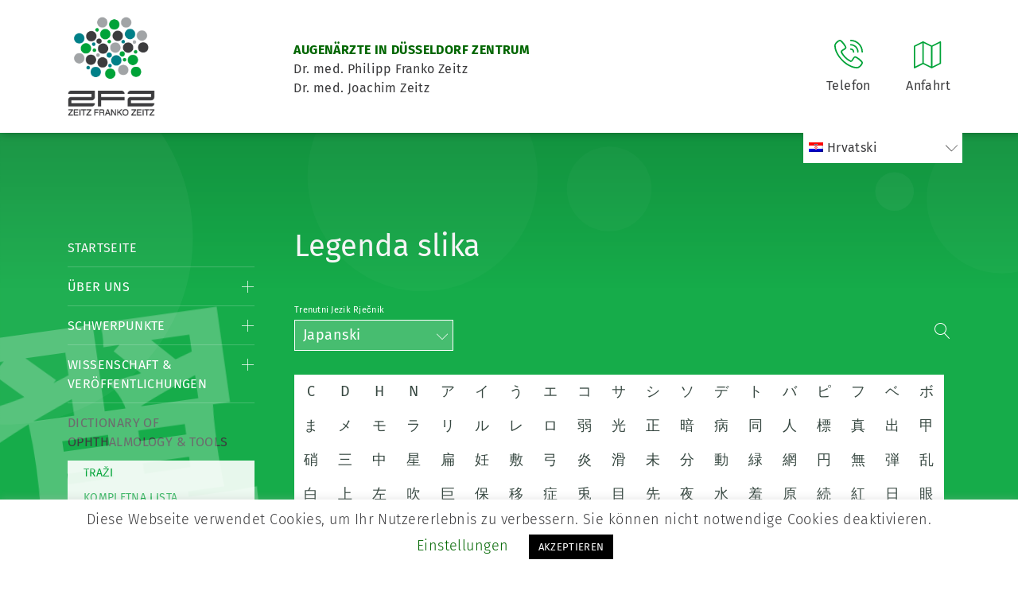

--- FILE ---
content_type: text/html; charset=UTF-8
request_url: https://www.zeitzfrankozeitz.de/hr/dictionary-tools/list-of-images/?lang=jap&letter=%E7%BF%BC
body_size: 15432
content:

<!doctype html>
<html lang="hr">
	<head>
		<meta charset="utf-8"/>
		<meta name="viewport" content="width=device-width, initial-scale=1"/>
		
		<link href="https://www.zeitzfrankozeitz.de/wp-content/themes/zeitzfrankozeitz/css/bootstrap.min.css" rel="stylesheet">
		<link href="https://www.zeitzfrankozeitz.de/wp-content/themes/zeitzfrankozeitz/style.css" rel="stylesheet"/>
		<!--[if lt IE 9]>
		<script src="https://oss.maxcdn.com/html5shiv/3.7.2/html5shiv.min.js"></script>
		<script src="https://oss.maxcdn.com/respond/1.4.2/respond.min.js"></script>
		<![endif]-->

		<link rel="apple-touch-icon" sizes="180x180" href="https://www.zeitzfrankozeitz.de/wp-content/themes/zeitzfrankozeitz/img/apple-touch-icon.png">
		<link rel="icon" type="image/png" sizes="32x32" href="https://www.zeitzfrankozeitz.de/wp-content/themes/zeitzfrankozeitz/img/favicon-32x32.png">
		<link rel="icon" type="image/png" sizes="16x16" href="https://www.zeitzfrankozeitz.de/wp-content/themes/zeitzfrankozeitz/img/favicon-16x16.png">
		<link rel="manifest" href="https://www.zeitzfrankozeitz.de/wp-content/themes/zeitzfrankozeitz/img/site.webmanifest">
		<link rel="mask-icon" href="https://www.zeitzfrankozeitz.de/wp-content/themes/zeitzfrankozeitz/img/safari-pinned-tab.svg" color="#00a338">
		<link rel="shortcut icon" href="https://www.zeitzfrankozeitz.de/wp-content/themes/zeitzfrankozeitz/img/favicon.ico">
		<meta name="msapplication-TileColor" content="#ffffff">
		<meta name="msapplication-config" content="https://www.zeitzfrankozeitz.de/wp-content/themes/zeitzfrankozeitz/img/browserconfig.xml">
		<meta name="theme-color" content="#ffffff">
		<meta http-equiv="Content-Type" content="text/html; charset=utf-8" />


		<meta name='robots' content='max-image-preview:large' />

	<!-- This site is optimized with the Yoast SEO plugin v15.7 - https://yoast.com/wordpress/plugins/seo/ -->
	<title>List of Images &bull; Augenarzt Düsseldorf Praxis Zeitz Franko Zeitz</title>
	<meta name="description" content="Inhaltsverzeichnis Bilder Augenheilkunde, List of images Ophthalmology" />
	<meta name="robots" content="index, follow, max-snippet:-1, max-image-preview:large, max-video-preview:-1" />
	<link rel="canonical" href="https://www.zeitzfrankozeitz.de/dictionary-tools/list-of-images/" />
	<meta property="og:locale" content="hr_HR" />
	<meta property="og:type" content="article" />
	<meta property="og:title" content="List of Images &bull; Augenarzt Düsseldorf Praxis Zeitz Franko Zeitz" />
	<meta property="og:description" content="Inhaltsverzeichnis Bilder Augenheilkunde, List of images Ophthalmology" />
	<meta property="og:url" content="https://www.zeitzfrankozeitz.de/it/dictionary-tools/list-of-images/" />
	<meta property="og:site_name" content="Augenarzt Düsseldorf Praxis Zeitz Franko Zeitz" />
	<meta property="article:modified_time" content="2021-05-01T11:30:43+00:00" />
	<meta name="twitter:card" content="summary_large_image" />
	<script type="application/ld+json" class="yoast-schema-graph">{"@context":"https://schema.org","@graph":[{"@type":"Organization","@id":"https://www.zeitzfrankozeitz.de/#organization","name":"Augenarzt D\u00fcsseldorf Zentrum Praxis Zeitz Franko Zeitz","url":"https://www.zeitzfrankozeitz.de/","sameAs":[],"logo":{"@type":"ImageObject","@id":"https://www.zeitzfrankozeitz.de/#logo","inLanguage":"hr","url":"https://www.zeitzfrankozeitz.de/wp-content/uploads/ZFZ_LOGO-NEU.jpg","width":595,"height":841,"caption":"Augenarzt D\u00fcsseldorf Zentrum Praxis Zeitz Franko Zeitz"},"image":{"@id":"https://www.zeitzfrankozeitz.de/#logo"}},{"@type":"WebSite","@id":"https://www.zeitzfrankozeitz.de/#website","url":"https://www.zeitzfrankozeitz.de/","name":"Augenarzt D\u00fcsseldorf Zentrum Praxis Zeitz Franko Zeitz","description":"Augenarzt D\u00fcsseldorf Praxis Zeitz Franko Zeitz","publisher":{"@id":"https://www.zeitzfrankozeitz.de/#organization"},"potentialAction":[{"@type":"SearchAction","target":"https://www.zeitzfrankozeitz.de/?s={search_term_string}","query-input":"required name=search_term_string"}],"inLanguage":"hr"},{"@type":"WebPage","@id":"https://www.zeitzfrankozeitz.de/it/dictionary-tools/list-of-images/#webpage","url":"https://www.zeitzfrankozeitz.de/it/dictionary-tools/list-of-images/","name":"List of Images &bull; Augenarzt D\u00fcsseldorf Praxis Zeitz Franko Zeitz","isPartOf":{"@id":"https://www.zeitzfrankozeitz.de/#website"},"datePublished":"2020-01-31T10:45:53+00:00","dateModified":"2021-05-01T11:30:43+00:00","description":"Inhaltsverzeichnis Bilder Augenheilkunde, List of images Ophthalmology","inLanguage":"hr","potentialAction":[{"@type":"ReadAction","target":["https://www.zeitzfrankozeitz.de/it/dictionary-tools/list-of-images/"]}]}]}</script>
	<!-- / Yoast SEO plugin. -->


<link rel='dns-prefetch' href='//www.zeitzfrankozeitz.de' />
<link rel='stylesheet' id='wp-block-library-css' href='https://www.zeitzfrankozeitz.de/wp-includes/css/dist/block-library/style.min.css?ver=6.6.4' type='text/css' media='all' />
<style id='classic-theme-styles-inline-css' type='text/css'>
/*! This file is auto-generated */
.wp-block-button__link{color:#fff;background-color:#32373c;border-radius:9999px;box-shadow:none;text-decoration:none;padding:calc(.667em + 2px) calc(1.333em + 2px);font-size:1.125em}.wp-block-file__button{background:#32373c;color:#fff;text-decoration:none}
</style>
<style id='global-styles-inline-css' type='text/css'>
:root{--wp--preset--aspect-ratio--square: 1;--wp--preset--aspect-ratio--4-3: 4/3;--wp--preset--aspect-ratio--3-4: 3/4;--wp--preset--aspect-ratio--3-2: 3/2;--wp--preset--aspect-ratio--2-3: 2/3;--wp--preset--aspect-ratio--16-9: 16/9;--wp--preset--aspect-ratio--9-16: 9/16;--wp--preset--color--black: #000000;--wp--preset--color--cyan-bluish-gray: #abb8c3;--wp--preset--color--white: #ffffff;--wp--preset--color--pale-pink: #f78da7;--wp--preset--color--vivid-red: #cf2e2e;--wp--preset--color--luminous-vivid-orange: #ff6900;--wp--preset--color--luminous-vivid-amber: #fcb900;--wp--preset--color--light-green-cyan: #7bdcb5;--wp--preset--color--vivid-green-cyan: #00d084;--wp--preset--color--pale-cyan-blue: #8ed1fc;--wp--preset--color--vivid-cyan-blue: #0693e3;--wp--preset--color--vivid-purple: #9b51e0;--wp--preset--gradient--vivid-cyan-blue-to-vivid-purple: linear-gradient(135deg,rgba(6,147,227,1) 0%,rgb(155,81,224) 100%);--wp--preset--gradient--light-green-cyan-to-vivid-green-cyan: linear-gradient(135deg,rgb(122,220,180) 0%,rgb(0,208,130) 100%);--wp--preset--gradient--luminous-vivid-amber-to-luminous-vivid-orange: linear-gradient(135deg,rgba(252,185,0,1) 0%,rgba(255,105,0,1) 100%);--wp--preset--gradient--luminous-vivid-orange-to-vivid-red: linear-gradient(135deg,rgba(255,105,0,1) 0%,rgb(207,46,46) 100%);--wp--preset--gradient--very-light-gray-to-cyan-bluish-gray: linear-gradient(135deg,rgb(238,238,238) 0%,rgb(169,184,195) 100%);--wp--preset--gradient--cool-to-warm-spectrum: linear-gradient(135deg,rgb(74,234,220) 0%,rgb(151,120,209) 20%,rgb(207,42,186) 40%,rgb(238,44,130) 60%,rgb(251,105,98) 80%,rgb(254,248,76) 100%);--wp--preset--gradient--blush-light-purple: linear-gradient(135deg,rgb(255,206,236) 0%,rgb(152,150,240) 100%);--wp--preset--gradient--blush-bordeaux: linear-gradient(135deg,rgb(254,205,165) 0%,rgb(254,45,45) 50%,rgb(107,0,62) 100%);--wp--preset--gradient--luminous-dusk: linear-gradient(135deg,rgb(255,203,112) 0%,rgb(199,81,192) 50%,rgb(65,88,208) 100%);--wp--preset--gradient--pale-ocean: linear-gradient(135deg,rgb(255,245,203) 0%,rgb(182,227,212) 50%,rgb(51,167,181) 100%);--wp--preset--gradient--electric-grass: linear-gradient(135deg,rgb(202,248,128) 0%,rgb(113,206,126) 100%);--wp--preset--gradient--midnight: linear-gradient(135deg,rgb(2,3,129) 0%,rgb(40,116,252) 100%);--wp--preset--font-size--small: 13px;--wp--preset--font-size--medium: 20px;--wp--preset--font-size--large: 36px;--wp--preset--font-size--x-large: 42px;--wp--preset--spacing--20: 0.44rem;--wp--preset--spacing--30: 0.67rem;--wp--preset--spacing--40: 1rem;--wp--preset--spacing--50: 1.5rem;--wp--preset--spacing--60: 2.25rem;--wp--preset--spacing--70: 3.38rem;--wp--preset--spacing--80: 5.06rem;--wp--preset--shadow--natural: 6px 6px 9px rgba(0, 0, 0, 0.2);--wp--preset--shadow--deep: 12px 12px 50px rgba(0, 0, 0, 0.4);--wp--preset--shadow--sharp: 6px 6px 0px rgba(0, 0, 0, 0.2);--wp--preset--shadow--outlined: 6px 6px 0px -3px rgba(255, 255, 255, 1), 6px 6px rgba(0, 0, 0, 1);--wp--preset--shadow--crisp: 6px 6px 0px rgba(0, 0, 0, 1);}:where(.is-layout-flex){gap: 0.5em;}:where(.is-layout-grid){gap: 0.5em;}body .is-layout-flex{display: flex;}.is-layout-flex{flex-wrap: wrap;align-items: center;}.is-layout-flex > :is(*, div){margin: 0;}body .is-layout-grid{display: grid;}.is-layout-grid > :is(*, div){margin: 0;}:where(.wp-block-columns.is-layout-flex){gap: 2em;}:where(.wp-block-columns.is-layout-grid){gap: 2em;}:where(.wp-block-post-template.is-layout-flex){gap: 1.25em;}:where(.wp-block-post-template.is-layout-grid){gap: 1.25em;}.has-black-color{color: var(--wp--preset--color--black) !important;}.has-cyan-bluish-gray-color{color: var(--wp--preset--color--cyan-bluish-gray) !important;}.has-white-color{color: var(--wp--preset--color--white) !important;}.has-pale-pink-color{color: var(--wp--preset--color--pale-pink) !important;}.has-vivid-red-color{color: var(--wp--preset--color--vivid-red) !important;}.has-luminous-vivid-orange-color{color: var(--wp--preset--color--luminous-vivid-orange) !important;}.has-luminous-vivid-amber-color{color: var(--wp--preset--color--luminous-vivid-amber) !important;}.has-light-green-cyan-color{color: var(--wp--preset--color--light-green-cyan) !important;}.has-vivid-green-cyan-color{color: var(--wp--preset--color--vivid-green-cyan) !important;}.has-pale-cyan-blue-color{color: var(--wp--preset--color--pale-cyan-blue) !important;}.has-vivid-cyan-blue-color{color: var(--wp--preset--color--vivid-cyan-blue) !important;}.has-vivid-purple-color{color: var(--wp--preset--color--vivid-purple) !important;}.has-black-background-color{background-color: var(--wp--preset--color--black) !important;}.has-cyan-bluish-gray-background-color{background-color: var(--wp--preset--color--cyan-bluish-gray) !important;}.has-white-background-color{background-color: var(--wp--preset--color--white) !important;}.has-pale-pink-background-color{background-color: var(--wp--preset--color--pale-pink) !important;}.has-vivid-red-background-color{background-color: var(--wp--preset--color--vivid-red) !important;}.has-luminous-vivid-orange-background-color{background-color: var(--wp--preset--color--luminous-vivid-orange) !important;}.has-luminous-vivid-amber-background-color{background-color: var(--wp--preset--color--luminous-vivid-amber) !important;}.has-light-green-cyan-background-color{background-color: var(--wp--preset--color--light-green-cyan) !important;}.has-vivid-green-cyan-background-color{background-color: var(--wp--preset--color--vivid-green-cyan) !important;}.has-pale-cyan-blue-background-color{background-color: var(--wp--preset--color--pale-cyan-blue) !important;}.has-vivid-cyan-blue-background-color{background-color: var(--wp--preset--color--vivid-cyan-blue) !important;}.has-vivid-purple-background-color{background-color: var(--wp--preset--color--vivid-purple) !important;}.has-black-border-color{border-color: var(--wp--preset--color--black) !important;}.has-cyan-bluish-gray-border-color{border-color: var(--wp--preset--color--cyan-bluish-gray) !important;}.has-white-border-color{border-color: var(--wp--preset--color--white) !important;}.has-pale-pink-border-color{border-color: var(--wp--preset--color--pale-pink) !important;}.has-vivid-red-border-color{border-color: var(--wp--preset--color--vivid-red) !important;}.has-luminous-vivid-orange-border-color{border-color: var(--wp--preset--color--luminous-vivid-orange) !important;}.has-luminous-vivid-amber-border-color{border-color: var(--wp--preset--color--luminous-vivid-amber) !important;}.has-light-green-cyan-border-color{border-color: var(--wp--preset--color--light-green-cyan) !important;}.has-vivid-green-cyan-border-color{border-color: var(--wp--preset--color--vivid-green-cyan) !important;}.has-pale-cyan-blue-border-color{border-color: var(--wp--preset--color--pale-cyan-blue) !important;}.has-vivid-cyan-blue-border-color{border-color: var(--wp--preset--color--vivid-cyan-blue) !important;}.has-vivid-purple-border-color{border-color: var(--wp--preset--color--vivid-purple) !important;}.has-vivid-cyan-blue-to-vivid-purple-gradient-background{background: var(--wp--preset--gradient--vivid-cyan-blue-to-vivid-purple) !important;}.has-light-green-cyan-to-vivid-green-cyan-gradient-background{background: var(--wp--preset--gradient--light-green-cyan-to-vivid-green-cyan) !important;}.has-luminous-vivid-amber-to-luminous-vivid-orange-gradient-background{background: var(--wp--preset--gradient--luminous-vivid-amber-to-luminous-vivid-orange) !important;}.has-luminous-vivid-orange-to-vivid-red-gradient-background{background: var(--wp--preset--gradient--luminous-vivid-orange-to-vivid-red) !important;}.has-very-light-gray-to-cyan-bluish-gray-gradient-background{background: var(--wp--preset--gradient--very-light-gray-to-cyan-bluish-gray) !important;}.has-cool-to-warm-spectrum-gradient-background{background: var(--wp--preset--gradient--cool-to-warm-spectrum) !important;}.has-blush-light-purple-gradient-background{background: var(--wp--preset--gradient--blush-light-purple) !important;}.has-blush-bordeaux-gradient-background{background: var(--wp--preset--gradient--blush-bordeaux) !important;}.has-luminous-dusk-gradient-background{background: var(--wp--preset--gradient--luminous-dusk) !important;}.has-pale-ocean-gradient-background{background: var(--wp--preset--gradient--pale-ocean) !important;}.has-electric-grass-gradient-background{background: var(--wp--preset--gradient--electric-grass) !important;}.has-midnight-gradient-background{background: var(--wp--preset--gradient--midnight) !important;}.has-small-font-size{font-size: var(--wp--preset--font-size--small) !important;}.has-medium-font-size{font-size: var(--wp--preset--font-size--medium) !important;}.has-large-font-size{font-size: var(--wp--preset--font-size--large) !important;}.has-x-large-font-size{font-size: var(--wp--preset--font-size--x-large) !important;}
:where(.wp-block-post-template.is-layout-flex){gap: 1.25em;}:where(.wp-block-post-template.is-layout-grid){gap: 1.25em;}
:where(.wp-block-columns.is-layout-flex){gap: 2em;}:where(.wp-block-columns.is-layout-grid){gap: 2em;}
:root :where(.wp-block-pullquote){font-size: 1.5em;line-height: 1.6;}
</style>
<link rel='stylesheet' id='cookie-law-info-css' href='https://www.zeitzfrankozeitz.de/wp-content/plugins/cookie-law-info/public/css/cookie-law-info-public.css?ver=1.9.5' type='text/css' media='all' />
<link rel='stylesheet' id='cookie-law-info-gdpr-css' href='https://www.zeitzfrankozeitz.de/wp-content/plugins/cookie-law-info/public/css/cookie-law-info-gdpr.css?ver=1.9.5' type='text/css' media='all' />
<link rel='stylesheet' id='wpml-menu-item-0-css' href='//www.zeitzfrankozeitz.de/wp-content/plugins/sitepress-multilingual-cms/templates/language-switchers/menu-item/style.css?ver=1' type='text/css' media='all' />
<link rel='stylesheet' id='slb_core-css' href='https://www.zeitzfrankozeitz.de/wp-content/plugins/simple-lightbox/client/css/app.css?ver=2.8.1' type='text/css' media='all' />
<script type="text/javascript" src="https://www.zeitzfrankozeitz.de/wp-includes/js/jquery/jquery.min.js?ver=3.7.1" id="jquery-core-js"></script>
<script type="text/javascript" src="https://www.zeitzfrankozeitz.de/wp-includes/js/jquery/jquery-migrate.min.js?ver=3.4.1" id="jquery-migrate-js"></script>
<script type="text/javascript" id="cookie-law-info-js-extra">
/* <![CDATA[ */
var Cli_Data = {"nn_cookie_ids":[],"cookielist":[],"ccpaEnabled":"","ccpaRegionBased":"","ccpaBarEnabled":"","ccpaType":"gdpr","js_blocking":"","custom_integration":"","triggerDomRefresh":""};
var cli_cookiebar_settings = {"animate_speed_hide":"500","animate_speed_show":"500","background":"#FFF","border":"#b1a6a6c2","border_on":"","button_1_button_colour":"#000","button_1_button_hover":"#000000","button_1_link_colour":"#fff","button_1_as_button":"1","button_1_new_win":"","button_2_button_colour":"#333","button_2_button_hover":"#292929","button_2_link_colour":"#444","button_2_as_button":"","button_2_hidebar":"","button_3_button_colour":"#000","button_3_button_hover":"#000000","button_3_link_colour":"#fff","button_3_as_button":"1","button_3_new_win":"","button_4_button_colour":"#000","button_4_button_hover":"#000000","button_4_link_colour":"#006600","button_4_as_button":"","font_family":"inherit","header_fix":"","notify_animate_hide":"1","notify_animate_show":"","notify_div_id":"#cookie-law-info-bar","notify_position_horizontal":"right","notify_position_vertical":"bottom","scroll_close":"","scroll_close_reload":"","accept_close_reload":"","reject_close_reload":"","showagain_tab":"1","showagain_background":"#fff","showagain_border":"#000","showagain_div_id":"#cookie-law-info-again","showagain_x_position":"100px","text":"#000","show_once_yn":"","show_once":"10000","logging_on":"","as_popup":"","popup_overlay":"1","bar_heading_text":"","cookie_bar_as":"banner","popup_showagain_position":"bottom-right","widget_position":"left"};
var log_object = {"ajax_url":"https:\/\/www.zeitzfrankozeitz.de\/wp-admin\/admin-ajax.php"};
/* ]]> */
</script>
<script type="text/javascript" src="https://www.zeitzfrankozeitz.de/wp-content/plugins/cookie-law-info/public/js/cookie-law-info-public.js?ver=1.9.5" id="cookie-law-info-js"></script>
<link rel="https://api.w.org/" href="https://www.zeitzfrankozeitz.de/hr/wp-json/" /><link rel="alternate" title="JSON" type="application/json" href="https://www.zeitzfrankozeitz.de/hr/wp-json/wp/v2/pages/14896" /><link rel="EditURI" type="application/rsd+xml" title="RSD" href="https://www.zeitzfrankozeitz.de/xmlrpc.php?rsd" />
<meta name="generator" content="WordPress 6.6.4" />
<link rel='shortlink' href='https://www.zeitzfrankozeitz.de/hr/?p=14896' />
<meta name="generator" content="WPML ver:4.4.8 stt:5,7,59,22,37,1,4,3,13,27,28,41,45,2,50,53;" />
			<script type="text/javascript">
				var cli_flush_cache = true;
			</script>
		<style type="text/css" id="wp-custom-css">
			main aside nav ul li ul li.seperate-menu a:after {
    border-bottom: 1px solid #46bd6d !important;
    content: "";
    display: block;
    width: 100%;
    margin-top: 10px;
}

ul#menu-wpml li {
    list-style: none;
    display: inline-block;
    margin-right: 39px !important;
}

.pure-content-wp a{
	text-decoration: underline;
}

.pure-content-wp a:hover{
	color: black;
}

.menu-wpml-container{
	z-index: -1;
}

.userForm input {
	padding: 13px 10px !important;
  height: auto !important;
  box-shadow: none !important;
  border-radius: 0px !important;
  border: none !important;
}		</style>
			</head>

	<body data-rsssl=1>
			
		<header>
			<div class="container">
				<div class="left">
					<div id="page-logo">
						<a href="https://www.zeitzfrankozeitz.de/hr/">
							<img src="https://www.zeitzfrankozeitz.de/wp-content/themes/zeitzfrankozeitz/img/logo.gif" alt="Logo" width="110" height="127" />
						</a>
					</div>

					<div id="page-description">
						<p><strong>AUGENÄRZTE IN DÜSSELDORF ZENTRUM</strong><br />Dr. med. Philipp Franko Zeitz<br />Dr. med. Joachim Zeitz</p>					</div>
				</div>

				<div class="right mobile">
					<div class="header-element" id="mobile-menu">
						<img src="https://www.zeitzfrankozeitz.de/wp-content/themes/zeitzfrankozeitz/img/menu.svg" alt="Menü-Icon">
						<span>Menü</span>
					</div>
				</div>

				<div class="right center-mobile">
					<div class="header-element">
						<a href="tel:+492112206980">
							<img src="https://www.zeitzfrankozeitz.de/wp-content/themes/zeitzfrankozeitz/img/telefon.svg" alt="Telefon-Icon">
							<span>Telefon</span>
						</a>

						<div class="tooltip-info">
							<div class="tooltip-info-arrow">
							</div>

							<strong>Telefonnummer</strong><br>
							<a href="tel:+492112206980">0211 / 220 69 80</a>
						</div>
					</div>

					<div class="header-element">
						<a href="https://www.zeitzfrankozeitz.de/hr/kontakt/wegbeschreibung/">
							<img src="https://www.zeitzfrankozeitz.de/wp-content/themes/zeitzfrankozeitz/img/wegbeschreibung.svg" alt="Anfahrt-Icon"/>
							<span>Anfahrt</span>
						</a>

						<div class="tooltip-info">
							<div class="tooltip-info-arrow">
							</div>

							<p>Blumenstrasse 11-15<br />40212 Düsseldorf</p>						</div>
					</div>
				</div>

				

				<div class="clear"></div>

									<div class="menu-wpml-container"><ul id="menu-wpml" class="menu"><li id="menu-item-wpml-ls-27-hr" class="menu-item wpml-ls-slot-27 wpml-ls-item wpml-ls-item-hr wpml-ls-current-language wpml-ls-menu-item menu-item-type-wpml_ls_menu_item menu-item-object-wpml_ls_menu_item menu-item-has-children menu-item-wpml-ls-27-hr"><a title="Hrvatski" href="https://www.zeitzfrankozeitz.de/hr/dictionary-tools/list-of-images/"><img class="wpml-ls-flag" src="https://www.zeitzfrankozeitz.de/wp-content/plugins/sitepress-multilingual-cms/res/flags/hr.png" alt=""><span class="wpml-ls-display">Hrvatski</span></a>
<ul class="sub-menu">
	<li id="menu-item-wpml-ls-27-ar" class="menu-item wpml-ls-slot-27 wpml-ls-item wpml-ls-item-ar wpml-ls-menu-item wpml-ls-first-item menu-item-type-wpml_ls_menu_item menu-item-object-wpml_ls_menu_item menu-item-wpml-ls-27-ar"><a title="Arapski" href="https://www.zeitzfrankozeitz.de/ar/dictionary-tools/list-of-images/"><img class="wpml-ls-flag" src="https://www.zeitzfrankozeitz.de/wp-content/plugins/sitepress-multilingual-cms/res/flags/ar.png" alt=""><span class="wpml-ls-display">Arapski</span></a></li>
	<li id="menu-item-wpml-ls-27-bg" class="menu-item wpml-ls-slot-27 wpml-ls-item wpml-ls-item-bg wpml-ls-menu-item menu-item-type-wpml_ls_menu_item menu-item-object-wpml_ls_menu_item menu-item-wpml-ls-27-bg"><a title="Bugarski" href="https://www.zeitzfrankozeitz.de/bg/dictionary-tools/list-of-images/"><img class="wpml-ls-flag" src="https://www.zeitzfrankozeitz.de/wp-content/plugins/sitepress-multilingual-cms/res/flags/bg.png" alt=""><span class="wpml-ls-display">Bugarski</span></a></li>
	<li id="menu-item-wpml-ls-27-zh-hans" class="menu-item wpml-ls-slot-27 wpml-ls-item wpml-ls-item-zh-hans wpml-ls-menu-item menu-item-type-wpml_ls_menu_item menu-item-object-wpml_ls_menu_item menu-item-wpml-ls-27-zh-hans"><a title="Kineski (pojednostavljeni)" href="https://www.zeitzfrankozeitz.de/zh-hans/dictionary-tools/list-of-images/"><img class="wpml-ls-flag" src="https://www.zeitzfrankozeitz.de/wp-content/uploads/flags/zh.png" alt=""><span class="wpml-ls-display">Kineski (pojednostavljeni)</span></a></li>
	<li id="menu-item-wpml-ls-27-nl" class="menu-item wpml-ls-slot-27 wpml-ls-item wpml-ls-item-nl wpml-ls-menu-item menu-item-type-wpml_ls_menu_item menu-item-object-wpml_ls_menu_item menu-item-wpml-ls-27-nl"><a title="Holandski" href="https://www.zeitzfrankozeitz.de/nl/dictionary-tools/list-of-images/"><img class="wpml-ls-flag" src="https://www.zeitzfrankozeitz.de/wp-content/plugins/sitepress-multilingual-cms/res/flags/nl.png" alt=""><span class="wpml-ls-display">Holandski</span></a></li>
	<li id="menu-item-wpml-ls-27-en" class="menu-item wpml-ls-slot-27 wpml-ls-item wpml-ls-item-en wpml-ls-menu-item menu-item-type-wpml_ls_menu_item menu-item-object-wpml_ls_menu_item menu-item-wpml-ls-27-en"><a title="Engleski" href="https://www.zeitzfrankozeitz.de/en/dictionary-tools/list-of-images/"><img class="wpml-ls-flag" src="https://www.zeitzfrankozeitz.de/wp-content/plugins/sitepress-multilingual-cms/res/flags/en.png" alt=""><span class="wpml-ls-display">Engleski</span></a></li>
	<li id="menu-item-wpml-ls-27-fr" class="menu-item wpml-ls-slot-27 wpml-ls-item wpml-ls-item-fr wpml-ls-menu-item menu-item-type-wpml_ls_menu_item menu-item-object-wpml_ls_menu_item menu-item-wpml-ls-27-fr"><a title="Francuzi" href="https://www.zeitzfrankozeitz.de/fr/dictionary-tools/list-of-images/"><img class="wpml-ls-flag" src="https://www.zeitzfrankozeitz.de/wp-content/plugins/sitepress-multilingual-cms/res/flags/fr.png" alt=""><span class="wpml-ls-display">Francuzi</span></a></li>
	<li id="menu-item-wpml-ls-27-de" class="menu-item wpml-ls-slot-27 wpml-ls-item wpml-ls-item-de wpml-ls-menu-item menu-item-type-wpml_ls_menu_item menu-item-object-wpml_ls_menu_item menu-item-wpml-ls-27-de"><a title="Njemački" href="https://www.zeitzfrankozeitz.de/dictionary-tools/list-of-images/"><img class="wpml-ls-flag" src="https://www.zeitzfrankozeitz.de/wp-content/plugins/sitepress-multilingual-cms/res/flags/de.png" alt=""><span class="wpml-ls-display">Njemački</span></a></li>
	<li id="menu-item-wpml-ls-27-el" class="menu-item wpml-ls-slot-27 wpml-ls-item wpml-ls-item-el wpml-ls-menu-item menu-item-type-wpml_ls_menu_item menu-item-object-wpml_ls_menu_item menu-item-wpml-ls-27-el"><a title="Grčki" href="https://www.zeitzfrankozeitz.de/el/dictionary-tools/list-of-images/"><img class="wpml-ls-flag" src="https://www.zeitzfrankozeitz.de/wp-content/plugins/sitepress-multilingual-cms/res/flags/el.png" alt=""><span class="wpml-ls-display">Grčki</span></a></li>
	<li id="menu-item-wpml-ls-27-it" class="menu-item wpml-ls-slot-27 wpml-ls-item wpml-ls-item-it wpml-ls-menu-item menu-item-type-wpml_ls_menu_item menu-item-object-wpml_ls_menu_item menu-item-wpml-ls-27-it"><a title="Talijanski" href="https://www.zeitzfrankozeitz.de/it/dictionary-tools/list-of-images/"><img class="wpml-ls-flag" src="https://www.zeitzfrankozeitz.de/wp-content/plugins/sitepress-multilingual-cms/res/flags/it.png" alt=""><span class="wpml-ls-display">Talijanski</span></a></li>
	<li id="menu-item-wpml-ls-27-ja" class="menu-item wpml-ls-slot-27 wpml-ls-item wpml-ls-item-ja wpml-ls-menu-item menu-item-type-wpml_ls_menu_item menu-item-object-wpml_ls_menu_item menu-item-wpml-ls-27-ja"><a title="Japanski" href="https://www.zeitzfrankozeitz.de/ja/dictionary-tools/list-of-images/"><img class="wpml-ls-flag" src="https://www.zeitzfrankozeitz.de/wp-content/plugins/sitepress-multilingual-cms/res/flags/ja.png" alt=""><span class="wpml-ls-display">Japanski</span></a></li>
	<li id="menu-item-wpml-ls-27-ru" class="menu-item wpml-ls-slot-27 wpml-ls-item wpml-ls-item-ru wpml-ls-menu-item menu-item-type-wpml_ls_menu_item menu-item-object-wpml_ls_menu_item menu-item-wpml-ls-27-ru"><a title="Ruski" href="https://www.zeitzfrankozeitz.de/ru/dictionary-tools/list-of-images/"><img class="wpml-ls-flag" src="https://www.zeitzfrankozeitz.de/wp-content/plugins/sitepress-multilingual-cms/res/flags/ru.png" alt=""><span class="wpml-ls-display">Ruski</span></a></li>
	<li id="menu-item-wpml-ls-27-es" class="menu-item wpml-ls-slot-27 wpml-ls-item wpml-ls-item-es wpml-ls-menu-item menu-item-type-wpml_ls_menu_item menu-item-object-wpml_ls_menu_item menu-item-wpml-ls-27-es"><a title="španjolski" href="https://www.zeitzfrankozeitz.de/es/dictionary-tools/list-of-images/"><img class="wpml-ls-flag" src="https://www.zeitzfrankozeitz.de/wp-content/plugins/sitepress-multilingual-cms/res/flags/es.png" alt=""><span class="wpml-ls-display">španjolski</span></a></li>
	<li id="menu-item-wpml-ls-27-sv" class="menu-item wpml-ls-slot-27 wpml-ls-item wpml-ls-item-sv wpml-ls-menu-item menu-item-type-wpml_ls_menu_item menu-item-object-wpml_ls_menu_item menu-item-wpml-ls-27-sv"><a title="švedski" href="https://www.zeitzfrankozeitz.de/sv/dictionary-tools/list-of-images/"><img class="wpml-ls-flag" src="https://www.zeitzfrankozeitz.de/wp-content/plugins/sitepress-multilingual-cms/res/flags/sv.png" alt=""><span class="wpml-ls-display">švedski</span></a></li>
	<li id="menu-item-wpml-ls-27-tr" class="menu-item wpml-ls-slot-27 wpml-ls-item wpml-ls-item-tr wpml-ls-menu-item menu-item-type-wpml_ls_menu_item menu-item-object-wpml_ls_menu_item menu-item-wpml-ls-27-tr"><a title="Turski" href="https://www.zeitzfrankozeitz.de/tr/dictionary-tools/list-of-images/"><img class="wpml-ls-flag" src="https://www.zeitzfrankozeitz.de/wp-content/plugins/sitepress-multilingual-cms/res/flags/tr.png" alt=""><span class="wpml-ls-display">Turski</span></a></li>
	<li id="menu-item-wpml-ls-27-pt-pt" class="menu-item wpml-ls-slot-27 wpml-ls-item wpml-ls-item-pt-pt wpml-ls-menu-item wpml-ls-last-item menu-item-type-wpml_ls_menu_item menu-item-object-wpml_ls_menu_item menu-item-wpml-ls-27-pt-pt"><a title="Portugalski (Portugal)" href="https://www.zeitzfrankozeitz.de/pt-pt/dictionary-tools/list-of-images/"><img class="wpml-ls-flag" src="https://www.zeitzfrankozeitz.de/wp-content/plugins/sitepress-multilingual-cms/res/flags/pt-pt.png" alt=""><span class="wpml-ls-display">Portugalski (Portugal)</span></a></li>
</ul>
</li>
</ul></div>							</div>
		</header>

		<main>

			

			<div class="container">
				<div class="row">
					<div class="col-lg-3 col-12" id="zeitz-navi">
						<aside>
							<nav>
								<div class="menu-main-container"><ul id="menu-main" class="menu"><li id="menu-item-7" class="menu-item menu-item-type-post_type menu-item-object-page menu-item-home menu-item-7"><a href="https://www.zeitzfrankozeitz.de/hr/">Startseite</a></li>
<li id="menu-item-10" class="menu-item menu-item-type-post_type menu-item-object-page menu-item-has-children menu-item-10"><a href="https://www.zeitzfrankozeitz.de/hr/augenarzt-duesseldorf-zeitz-franko-zeitz/">Über Uns</a>
<ul class="sub-menu">
	<li id="menu-item-13" class="menu-item menu-item-type-post_type menu-item-object-page menu-item-has-children menu-item-13"><a href="https://www.zeitzfrankozeitz.de/hr/augenarzt-duesseldorf-zeitz-franko-zeitz/dr-med-philipp-franko-zeitz/">Dr. med. Philipp Franko Zeitz</a>
	<ul class="sub-menu">
		<li id="menu-item-17358" class="menu-item menu-item-type-post_type menu-item-object-page menu-item-17358"><a href="https://www.zeitzfrankozeitz.de/hr/augenarzt-duesseldorf-zeitz-franko-zeitz/dr-med-philipp-franko-zeitz/dr-med-philipp-franko-zeitz-eng/">Dr. med. Philipp Franko Zeitz  (English)</a></li>
	</ul>
</li>
	<li id="menu-item-17362" class="menu-item menu-item-type-post_type menu-item-object-page menu-item-17362"><a href="https://www.zeitzfrankozeitz.de/hr/dr-med-joachim-zeitz/">Dr. med. Joachim Zeitz</a></li>
	<li id="menu-item-47" class="menu-item menu-item-type-post_type menu-item-object-page menu-item-47"><a href="https://www.zeitzfrankozeitz.de/hr/augenarzt-duesseldorf-zeitz-franko-zeitz/praxisrundgang/">Praxisrundgang</a></li>
	<li id="menu-item-105" class="menu-item menu-item-type-custom menu-item-object-custom menu-item-105"><a href="/zeitzfrankozeitz/medien/">Wir in den Medien</a></li>
</ul>
</li>
<li id="menu-item-68" class="menu-item menu-item-type-post_type menu-item-object-page menu-item-has-children menu-item-68"><a href="https://www.zeitzfrankozeitz.de/hr/schwerpunkte/">Schwerpunkte</a>
<ul class="sub-menu">
	<li id="menu-item-72" class="menu-item menu-item-type-post_type menu-item-object-page menu-item-72"><a href="https://www.zeitzfrankozeitz.de/hr/schwerpunkte/allgemeiner-check-up/">Allgemeiner Check-up</a></li>
	<li id="menu-item-80" class="menu-item menu-item-type-post_type menu-item-object-page menu-item-80"><a href="https://www.zeitzfrankozeitz.de/hr/schwerpunkte/augenlaser-und-lasik/">Augenlaser und LASIK</a></li>
	<li id="menu-item-79" class="menu-item menu-item-type-post_type menu-item-object-page menu-item-79"><a href="https://www.zeitzfrankozeitz.de/hr/schwerpunkte/diabetes/">Diabetes</a></li>
	<li id="menu-item-90" class="menu-item menu-item-type-post_type menu-item-object-page menu-item-90"><a href="https://www.zeitzfrankozeitz.de/hr/schwerpunkte/makuladegeneration-ivom/">Makuladegeneration und Diagnostik der Netzhautmitte</a></li>
	<li id="menu-item-89" class="menu-item menu-item-type-post_type menu-item-object-page menu-item-89"><a href="https://www.zeitzfrankozeitz.de/hr/schwerpunkte/glaukom-gruener-star/">Glaukom (Grüner Star)</a></li>
	<li id="menu-item-100" class="menu-item menu-item-type-post_type menu-item-object-page menu-item-100"><a href="https://www.zeitzfrankozeitz.de/hr/schwerpunkte/keratokonus-crosslinking/">Keratokonus</a></li>
	<li id="menu-item-99" class="menu-item menu-item-type-post_type menu-item-object-page menu-item-99"><a href="https://www.zeitzfrankozeitz.de/hr/schwerpunkte/therapie-von-benetzungsstoerungen/">Benetzungsstörungen</a></li>
	<li id="menu-item-98" class="menu-item menu-item-type-post_type menu-item-object-page menu-item-98"><a href="https://www.zeitzfrankozeitz.de/hr/schwerpunkte/sonstiges/">Sonstiges</a></li>
</ul>
</li>
<li id="menu-item-15773" class="menu-item menu-item-type-post_type menu-item-object-page menu-item-has-children menu-item-15773"><a href="https://www.zeitzfrankozeitz.de/hr/wissenschaftliche-arbeit/">Wissenschaft &#038; Veröffentlichungen</a>
<ul class="sub-menu">
	<li id="menu-item-15777" class="menu-item menu-item-type-post_type menu-item-object-page menu-item-15777"><a href="https://www.zeitzfrankozeitz.de/hr/wissenschaftliche-arbeit/dictionary-of-ophthalmology/">Dictionary of Ophthalmology</a></li>
	<li id="menu-item-15776" class="menu-item menu-item-type-post_type menu-item-object-page menu-item-15776"><a href="https://www.zeitzfrankozeitz.de/hr/wissenschaftliche-arbeit/augenschmerzen-aus-interdisziplinaerer-sicht/">Augenschmerzen</a></li>
	<li id="menu-item-15775" class="menu-item menu-item-type-post_type menu-item-object-page menu-item-15775"><a href="https://www.zeitzfrankozeitz.de/hr/wissenschaftliche-arbeit/schwindel-aus-interdisziplinaerer-sicht/">Schwindel</a></li>
	<li id="menu-item-15774" class="menu-item menu-item-type-post_type menu-item-object-page menu-item-15774"><a href="https://www.zeitzfrankozeitz.de/hr/wissenschaftliche-arbeit/interdisziplinaere-interaktion-bei-vaskulaeren-erkrankungen-des-auges/">Interdisziplinäre Interaktion bei vaskulären Erkrankungen des Auges</a></li>
</ul>
</li>
<li id="menu-item-16911" class="menu-item menu-item-type-post_type menu-item-object-page current-menu-ancestor current-menu-parent current_page_parent current_page_ancestor menu-item-has-children menu-item-16911"><a href="https://www.zeitzfrankozeitz.de/hr/dictionary-tools/search/">Dictionary of Ophthalmology &#038; Tools</a>
<ul class="sub-menu">
	<li id="menu-item-12436" class="menu-item menu-item-type-post_type menu-item-object-page menu-item-12436"><a href="https://www.zeitzfrankozeitz.de/hr/dictionary-tools/search/">Search</a></li>
	<li id="menu-item-12424" class="menu-item menu-item-type-post_type menu-item-object-page menu-item-12424"><a href="https://www.zeitzfrankozeitz.de/hr/dictionary-tools/begriffsuebersicht/">List of Terms</a></li>
	<li id="menu-item-14898" class="menu-item menu-item-type-post_type menu-item-object-page current-menu-item page_item page-item-14896 current_page_item menu-item-14898"><a href="https://www.zeitzfrankozeitz.de/hr/dictionary-tools/list-of-images/" aria-current="page">List of Images</a></li>
	<li id="menu-item-15723" class="menu-item menu-item-type-post_type menu-item-object-page menu-item-15723"><a href="https://www.zeitzfrankozeitz.de/hr/suggestions/">Suggestions</a></li>
	<li id="menu-item-15715" class="menu-item menu-item-type-post_type menu-item-object-page menu-item-15715"><a href="https://www.zeitzfrankozeitz.de/hr/contributions-and-sources/">Contributions and Sources</a></li>
	<li id="menu-item-15716" class="seperate-menu menu-item menu-item-type-post_type menu-item-object-page menu-item-15716"><a href="https://www.zeitzfrankozeitz.de/hr/who-made-it/">Who made it?</a></li>
	<li id="menu-item-15062" class="menu-item menu-item-type-post_type menu-item-object-page menu-item-15062"><a href="https://www.zeitzfrankozeitz.de/hr/dictionary-tools/visustafeln-visual-acuity-charts-comparison/">Visustafeln / Visual acuity charts</a></li>
	<li id="menu-item-15061" class="menu-item menu-item-type-post_type menu-item-object-page menu-item-15061"><a href="https://www.zeitzfrankozeitz.de/hr/dictionary-tools/tropfschema-application-frequency-chart-english-deutsch/">Tropfschema / Application frequency chart</a></li>
</ul>
</li>
<li id="menu-item-112" class="menu-item menu-item-type-post_type menu-item-object-page menu-item-has-children menu-item-112"><a href="https://www.zeitzfrankozeitz.de/hr/e-learning/">E-Learning</a>
<ul class="sub-menu">
	<li id="menu-item-14946" class="menu-item menu-item-type-post_type menu-item-object-page menu-item-has-children menu-item-14946"><a href="https://www.zeitzfrankozeitz.de/hr/e-learning/case-1-presentation/">Case 1</a>
	<ul class="sub-menu">
		<li id="menu-item-14947" class="menu-item menu-item-type-post_type menu-item-object-page menu-item-14947"><a href="https://www.zeitzfrankozeitz.de/hr/e-learning/case-1-presentation/case-opinion-form-1/">opinion form</a></li>
	</ul>
</li>
	<li id="menu-item-14994" class="menu-item menu-item-type-post_type menu-item-object-page menu-item-has-children menu-item-14994"><a href="https://www.zeitzfrankozeitz.de/hr/e-learning/case-2-presentation/">Case 2</a>
	<ul class="sub-menu">
		<li id="menu-item-14995" class="menu-item menu-item-type-post_type menu-item-object-page menu-item-14995"><a href="https://www.zeitzfrankozeitz.de/hr/e-learning/case-2-presentation/case-opinion-form-2/">opinion form</a></li>
	</ul>
</li>
	<li id="menu-item-15009" class="menu-item menu-item-type-post_type menu-item-object-page menu-item-has-children menu-item-15009"><a href="https://www.zeitzfrankozeitz.de/hr/e-learning/case-3-presentation/">Case 3</a>
	<ul class="sub-menu">
		<li id="menu-item-15011" class="menu-item menu-item-type-post_type menu-item-object-page menu-item-15011"><a href="https://www.zeitzfrankozeitz.de/hr/e-learning/case-3-presentation/case-opinion-form-3/">opinion form</a></li>
		<li id="menu-item-15010" class="menu-item menu-item-type-post_type menu-item-object-page menu-item-15010"><a href="https://www.zeitzfrankozeitz.de/hr/e-learning/case-3-presentation/case-3-opinions/">opinions</a></li>
	</ul>
</li>
	<li id="menu-item-15031" class="menu-item menu-item-type-post_type menu-item-object-page menu-item-has-children menu-item-15031"><a href="https://www.zeitzfrankozeitz.de/hr/e-learning/case-4-presentation/">Case 4</a>
	<ul class="sub-menu">
		<li id="menu-item-15032" class="menu-item menu-item-type-post_type menu-item-object-page menu-item-15032"><a href="https://www.zeitzfrankozeitz.de/hr/e-learning/case-4-presentation/case-opinion-form-4/">opinion form</a></li>
		<li id="menu-item-17518" class="menu-item menu-item-type-post_type menu-item-object-page menu-item-17518"><a href="https://www.zeitzfrankozeitz.de/hr/case-4-opinions/">opinions</a></li>
	</ul>
</li>
	<li id="menu-item-15043" class="menu-item menu-item-type-post_type menu-item-object-page menu-item-has-children menu-item-15043"><a href="https://www.zeitzfrankozeitz.de/hr/e-learning/case-5-presentation/">Case 5</a>
	<ul class="sub-menu">
		<li id="menu-item-15045" class="menu-item menu-item-type-post_type menu-item-object-page menu-item-15045"><a href="https://www.zeitzfrankozeitz.de/hr/e-learning/case-5-presentation/case-opinion-form-5/">opinion form</a></li>
		<li id="menu-item-15044" class="menu-item menu-item-type-post_type menu-item-object-page menu-item-15044"><a href="https://www.zeitzfrankozeitz.de/hr/e-learning/case-5-presentation/case-5-options/">opinions</a></li>
	</ul>
</li>
</ul>
</li>
<li id="menu-item-52" class="menu-item menu-item-type-post_type menu-item-object-page menu-item-has-children menu-item-52"><a href="https://www.zeitzfrankozeitz.de/hr/kontakt/">Kontakt</a>
<ul class="sub-menu">
	<li id="menu-item-58" class="menu-item menu-item-type-post_type menu-item-object-page menu-item-58"><a href="https://www.zeitzfrankozeitz.de/hr/kontakt/wegbeschreibung/">Wegbeschreibung</a></li>
</ul>
</li>
</ul></div>							</nav>
						</aside>

						<svg version="1.1" id="close-mobile" xmlns="http://www.w3.org/2000/svg" xmlns:xlink="http://www.w3.org/1999/xlink" x="0px" y="0px"
							 viewBox="0 0 20 20" style="enable-background:new 0 0 20 20;" xml:space="preserve" class="mobile">
						<style type="text/css">
							.st0{fill:#FFFFFF;}
						</style>
						<path class="st0" d="M10.7,10.5l8.6-8.6c0.2-0.2,0.2-0.5,0-0.7s-0.5-0.2-0.7,0L10,9.8L1.4,1.1C1.2,1,0.8,1,0.6,1.1s-0.2,0.5,0,0.7
							l8.6,8.6l-8.6,8.6c-0.2,0.2-0.2,0.5,0,0.7C0.7,20,0.9,20,1,20s0.3,0,0.4-0.1l8.6-8.6l8.6,8.6C18.7,20,18.9,20,19,20s0.3,0,0.4-0.1
							c0.2-0.2,0.2-0.5,0-0.7L10.7,10.5L10.7,10.5z"/>
						</svg>

					</div>

					<div class="col-lg-9 col-12" id="zeitz-content">


<div id="cur-letter">翼</div>

<h1>Legenda slika</h1>

<p class="info">Trenutni Jezik Rječnik </p>
<div class="aktuelle-sprache">
	Japanski	<div class="sprachenliste">
		<a href="https://www.zeitzfrankozeitz.de/hr//dictionary-tools/list-of-images/?lang=ar">Arapski</a><a href="https://www.zeitzfrankozeitz.de/hr//dictionary-tools/list-of-images/?lang=bg">Bugarski</a><a href="https://www.zeitzfrankozeitz.de/hr//dictionary-tools/list-of-images/?lang=ch">Kineski (pojednostavljeni)</a><a href="https://www.zeitzfrankozeitz.de/hr//dictionary-tools/list-of-images/?lang=hr">Hrvatski</a><a href="https://www.zeitzfrankozeitz.de/hr//dictionary-tools/list-of-images/?lang=nl">Holandski</a><a href="https://www.zeitzfrankozeitz.de/hr//dictionary-tools/list-of-images/?lang=en">Engleski</a><a href="https://www.zeitzfrankozeitz.de/hr//dictionary-tools/list-of-images/?lang=f">Francuzi</a><a href="https://www.zeitzfrankozeitz.de/hr//dictionary-tools/list-of-images/?lang=de">Njemački</a><a href="https://www.zeitzfrankozeitz.de/hr//dictionary-tools/list-of-images/?lang=gr">Grčki</a><a href="https://www.zeitzfrankozeitz.de/hr//dictionary-tools/list-of-images/?lang=i">Talijanski</a><a href="https://www.zeitzfrankozeitz.de/hr//dictionary-tools/list-of-images/?lang=jap">Japanski</a><a href="https://www.zeitzfrankozeitz.de/hr//dictionary-tools/list-of-images/?lang=por">Portugalski (Portugal)</a><a href="https://www.zeitzfrankozeitz.de/hr//dictionary-tools/list-of-images/?lang=rus">Ruski</a><a href="https://www.zeitzfrankozeitz.de/hr//dictionary-tools/list-of-images/?lang=es">španjolski</a><a href="https://www.zeitzfrankozeitz.de/hr//dictionary-tools/list-of-images/?lang=sv">švedski</a><a href="https://www.zeitzfrankozeitz.de/hr//dictionary-tools/list-of-images/?lang=tuer">Turski</a>	</div>


</div>

<div class="search-dic">
	<a href="https://www.zeitzfrankozeitz.de/hr//dictionary-tools/search/">
		<svg version="1.1" xmlns="http://www.w3.org/2000/svg" xmlns:xlink="http://www.w3.org/1999/xlink" width="20" height="20" viewBox="0 0 20 20">
			<path d="M18.869 19.162l-5.943-6.484c1.339-1.401 2.075-3.233 2.075-5.178 0-2.003-0.78-3.887-2.197-5.303s-3.3-2.197-5.303-2.197-3.887 0.78-5.303 2.197-2.197 3.3-2.197 5.303 0.78 3.887 2.197 5.303 3.3 2.197 5.303 2.197c1.726 0 3.362-0.579 4.688-1.645l5.943 6.483c0.099 0.108 0.233 0.162 0.369 0.162 0.121 0 0.242-0.043 0.338-0.131 0.204-0.187 0.217-0.503 0.031-0.706zM1 7.5c0-3.584 2.916-6.5 6.5-6.5s6.5 2.916 6.5 6.5-2.916 6.5-6.5 6.5-6.5-2.916-6.5-6.5z" fill="#000000"></path>
		</svg>
	</a>
</div>

<div class="clear"></div>


<div class="letter-nav">

<p class="count">
	
	
</p>

<a href="https://www.zeitzfrankozeitz.de/hr//dictionary-tools/list-of-images/?lang=jap&amp;letter=C" class="letter-btn">C</a>  <a href="https://www.zeitzfrankozeitz.de/hr//dictionary-tools/list-of-images/?lang=jap&amp;letter=D" class="letter-btn">D</a>  <a href="https://www.zeitzfrankozeitz.de/hr//dictionary-tools/list-of-images/?lang=jap&amp;letter=H" class="letter-btn">H</a>  <a href="https://www.zeitzfrankozeitz.de/hr//dictionary-tools/list-of-images/?lang=jap&amp;letter=N" class="letter-btn">N</a>  <a href="https://www.zeitzfrankozeitz.de/hr//dictionary-tools/list-of-images/?lang=jap&amp;letter=%E3%82%A2" class="letter-btn">ア</a>  <a href="https://www.zeitzfrankozeitz.de/hr//dictionary-tools/list-of-images/?lang=jap&amp;letter=%E3%82%A4" class="letter-btn">イ</a>  <a href="https://www.zeitzfrankozeitz.de/hr//dictionary-tools/list-of-images/?lang=jap&amp;letter=%E3%81%86" class="letter-btn">う</a>  <a href="https://www.zeitzfrankozeitz.de/hr//dictionary-tools/list-of-images/?lang=jap&amp;letter=%E3%82%A8" class="letter-btn">エ</a>  <a href="https://www.zeitzfrankozeitz.de/hr//dictionary-tools/list-of-images/?lang=jap&amp;letter=%E3%82%B3" class="letter-btn">コ</a>  <a href="https://www.zeitzfrankozeitz.de/hr//dictionary-tools/list-of-images/?lang=jap&amp;letter=%E3%82%B5" class="letter-btn">サ</a>  <a href="https://www.zeitzfrankozeitz.de/hr//dictionary-tools/list-of-images/?lang=jap&amp;letter=%E3%82%B7" class="letter-btn">シ</a>  <a href="https://www.zeitzfrankozeitz.de/hr//dictionary-tools/list-of-images/?lang=jap&amp;letter=%E3%82%BD" class="letter-btn">ソ</a>  <a href="https://www.zeitzfrankozeitz.de/hr//dictionary-tools/list-of-images/?lang=jap&amp;letter=%E3%83%87" class="letter-btn">デ</a>  <a href="https://www.zeitzfrankozeitz.de/hr//dictionary-tools/list-of-images/?lang=jap&amp;letter=%E3%83%88" class="letter-btn">ト</a>  <a href="https://www.zeitzfrankozeitz.de/hr//dictionary-tools/list-of-images/?lang=jap&amp;letter=%E3%83%90" class="letter-btn">バ</a>  <a href="https://www.zeitzfrankozeitz.de/hr//dictionary-tools/list-of-images/?lang=jap&amp;letter=%E3%83%94" class="letter-btn">ピ</a>  <a href="https://www.zeitzfrankozeitz.de/hr//dictionary-tools/list-of-images/?lang=jap&amp;letter=%E3%83%95" class="letter-btn">フ</a>  <a href="https://www.zeitzfrankozeitz.de/hr//dictionary-tools/list-of-images/?lang=jap&amp;letter=%E3%83%99" class="letter-btn">ベ</a>  <a href="https://www.zeitzfrankozeitz.de/hr//dictionary-tools/list-of-images/?lang=jap&amp;letter=%E3%83%9C" class="letter-btn">ボ</a>  <a href="https://www.zeitzfrankozeitz.de/hr//dictionary-tools/list-of-images/?lang=jap&amp;letter=%E3%81%BE" class="letter-btn">ま</a>  <a href="https://www.zeitzfrankozeitz.de/hr//dictionary-tools/list-of-images/?lang=jap&amp;letter=%E3%83%A1" class="letter-btn">メ</a>  <a href="https://www.zeitzfrankozeitz.de/hr//dictionary-tools/list-of-images/?lang=jap&amp;letter=%E3%83%A2" class="letter-btn">モ</a>  <a href="https://www.zeitzfrankozeitz.de/hr//dictionary-tools/list-of-images/?lang=jap&amp;letter=%E3%83%A9" class="letter-btn">ラ</a>  <a href="https://www.zeitzfrankozeitz.de/hr//dictionary-tools/list-of-images/?lang=jap&amp;letter=%E3%83%AA" class="letter-btn">リ</a>  <a href="https://www.zeitzfrankozeitz.de/hr//dictionary-tools/list-of-images/?lang=jap&amp;letter=%E3%83%AB" class="letter-btn">ル</a>  <a href="https://www.zeitzfrankozeitz.de/hr//dictionary-tools/list-of-images/?lang=jap&amp;letter=%E3%83%AC" class="letter-btn">レ</a>  <a href="https://www.zeitzfrankozeitz.de/hr//dictionary-tools/list-of-images/?lang=jap&amp;letter=%E3%83%AD" class="letter-btn">ロ</a>  <a href="https://www.zeitzfrankozeitz.de/hr//dictionary-tools/list-of-images/?lang=jap&amp;letter=%E5%BC%B1" class="letter-btn">弱</a>  <a href="https://www.zeitzfrankozeitz.de/hr//dictionary-tools/list-of-images/?lang=jap&amp;letter=%E5%85%89" class="letter-btn">光</a>  <a href="https://www.zeitzfrankozeitz.de/hr//dictionary-tools/list-of-images/?lang=jap&amp;letter=%E6%AD%A3" class="letter-btn">正</a>  <a href="https://www.zeitzfrankozeitz.de/hr//dictionary-tools/list-of-images/?lang=jap&amp;letter=%E6%9A%97" class="letter-btn">暗</a>  <a href="https://www.zeitzfrankozeitz.de/hr//dictionary-tools/list-of-images/?lang=jap&amp;letter=%E7%97%85" class="letter-btn">病</a>  <a href="https://www.zeitzfrankozeitz.de/hr//dictionary-tools/list-of-images/?lang=jap&amp;letter=%E5%90%8C" class="letter-btn">同</a>  <a href="https://www.zeitzfrankozeitz.de/hr//dictionary-tools/list-of-images/?lang=jap&amp;letter=%E4%BA%BA" class="letter-btn">人</a>  <a href="https://www.zeitzfrankozeitz.de/hr//dictionary-tools/list-of-images/?lang=jap&amp;letter=%E6%A8%99" class="letter-btn">標</a>  <a href="https://www.zeitzfrankozeitz.de/hr//dictionary-tools/list-of-images/?lang=jap&amp;letter=%E7%9C%9F" class="letter-btn">真</a>  <a href="https://www.zeitzfrankozeitz.de/hr//dictionary-tools/list-of-images/?lang=jap&amp;letter=%E5%87%BA" class="letter-btn">出</a>  <a href="https://www.zeitzfrankozeitz.de/hr//dictionary-tools/list-of-images/?lang=jap&amp;letter=%E7%94%B2" class="letter-btn">甲</a>  <a href="https://www.zeitzfrankozeitz.de/hr//dictionary-tools/list-of-images/?lang=jap&amp;letter=%E7%A1%9D" class="letter-btn">硝</a>  <a href="https://www.zeitzfrankozeitz.de/hr//dictionary-tools/list-of-images/?lang=jap&amp;letter=%E4%B8%89" class="letter-btn">三</a>  <a href="https://www.zeitzfrankozeitz.de/hr//dictionary-tools/list-of-images/?lang=jap&amp;letter=%E4%B8%AD" class="letter-btn">中</a>  <a href="https://www.zeitzfrankozeitz.de/hr//dictionary-tools/list-of-images/?lang=jap&amp;letter=%E6%98%9F" class="letter-btn">星</a>  <a href="https://www.zeitzfrankozeitz.de/hr//dictionary-tools/list-of-images/?lang=jap&amp;letter=%E6%89%81" class="letter-btn">扁</a>  <a href="https://www.zeitzfrankozeitz.de/hr//dictionary-tools/list-of-images/?lang=jap&amp;letter=%E5%A6%8A" class="letter-btn">妊</a>  <a href="https://www.zeitzfrankozeitz.de/hr//dictionary-tools/list-of-images/?lang=jap&amp;letter=%E6%95%B7" class="letter-btn">敷</a>  <a href="https://www.zeitzfrankozeitz.de/hr//dictionary-tools/list-of-images/?lang=jap&amp;letter=%E5%BC%93" class="letter-btn">弓</a>  <a href="https://www.zeitzfrankozeitz.de/hr//dictionary-tools/list-of-images/?lang=jap&amp;letter=%E7%82%8E" class="letter-btn">炎</a>  <a href="https://www.zeitzfrankozeitz.de/hr//dictionary-tools/list-of-images/?lang=jap&amp;letter=%E6%BB%91" class="letter-btn">滑</a>  <a href="https://www.zeitzfrankozeitz.de/hr//dictionary-tools/list-of-images/?lang=jap&amp;letter=%E6%9C%AA" class="letter-btn">未</a>  <a href="https://www.zeitzfrankozeitz.de/hr//dictionary-tools/list-of-images/?lang=jap&amp;letter=%E5%88%86" class="letter-btn">分</a>  <a href="https://www.zeitzfrankozeitz.de/hr//dictionary-tools/list-of-images/?lang=jap&amp;letter=%E5%8B%95" class="letter-btn">動</a>  <a href="https://www.zeitzfrankozeitz.de/hr//dictionary-tools/list-of-images/?lang=jap&amp;letter=%E7%B7%91" class="letter-btn">緑</a>  <a href="https://www.zeitzfrankozeitz.de/hr//dictionary-tools/list-of-images/?lang=jap&amp;letter=%E7%B6%B2" class="letter-btn">網</a>  <a href="https://www.zeitzfrankozeitz.de/hr//dictionary-tools/list-of-images/?lang=jap&amp;letter=%E5%86%86" class="letter-btn">円</a>  <a href="https://www.zeitzfrankozeitz.de/hr//dictionary-tools/list-of-images/?lang=jap&amp;letter=%E7%84%A1" class="letter-btn">無</a>  <a href="https://www.zeitzfrankozeitz.de/hr//dictionary-tools/list-of-images/?lang=jap&amp;letter=%E5%BC%BE" class="letter-btn">弾</a>  <a href="https://www.zeitzfrankozeitz.de/hr//dictionary-tools/list-of-images/?lang=jap&amp;letter=%E4%B9%B1" class="letter-btn">乱</a>  <a href="https://www.zeitzfrankozeitz.de/hr//dictionary-tools/list-of-images/?lang=jap&amp;letter=%E7%99%BD" class="letter-btn">白</a>  <a href="https://www.zeitzfrankozeitz.de/hr//dictionary-tools/list-of-images/?lang=jap&amp;letter=%E4%B8%8A" class="letter-btn">上</a>  <a href="https://www.zeitzfrankozeitz.de/hr//dictionary-tools/list-of-images/?lang=jap&amp;letter=%E5%B7%A6" class="letter-btn">左</a>  <a href="https://www.zeitzfrankozeitz.de/hr//dictionary-tools/list-of-images/?lang=jap&amp;letter=%E5%90%B9" class="letter-btn">吹</a>  <a href="https://www.zeitzfrankozeitz.de/hr//dictionary-tools/list-of-images/?lang=jap&amp;letter=%E5%B7%A8" class="letter-btn">巨</a>  <a href="https://www.zeitzfrankozeitz.de/hr//dictionary-tools/list-of-images/?lang=jap&amp;letter=%E4%BF%9D" class="letter-btn">保</a>  <a href="https://www.zeitzfrankozeitz.de/hr//dictionary-tools/list-of-images/?lang=jap&amp;letter=%E7%A7%BB" class="letter-btn">移</a>  <a href="https://www.zeitzfrankozeitz.de/hr//dictionary-tools/list-of-images/?lang=jap&amp;letter=%E7%97%87" class="letter-btn">症</a>  <a href="https://www.zeitzfrankozeitz.de/hr//dictionary-tools/list-of-images/?lang=jap&amp;letter=%E5%85%8E" class="letter-btn">兎</a>  <a href="https://www.zeitzfrankozeitz.de/hr//dictionary-tools/list-of-images/?lang=jap&amp;letter=%E7%9B%AE" class="letter-btn">目</a>  <a href="https://www.zeitzfrankozeitz.de/hr//dictionary-tools/list-of-images/?lang=jap&amp;letter=%E5%85%88" class="letter-btn">先</a>  <a href="https://www.zeitzfrankozeitz.de/hr//dictionary-tools/list-of-images/?lang=jap&amp;letter=%E5%A4%9C" class="letter-btn">夜</a>  <a href="https://www.zeitzfrankozeitz.de/hr//dictionary-tools/list-of-images/?lang=jap&amp;letter=%E6%B0%B4" class="letter-btn">水</a>  <a href="https://www.zeitzfrankozeitz.de/hr//dictionary-tools/list-of-images/?lang=jap&amp;letter=%E7%BE%9E" class="letter-btn">羞</a>  <a href="https://www.zeitzfrankozeitz.de/hr//dictionary-tools/list-of-images/?lang=jap&amp;letter=%E5%8E%9F" class="letter-btn">原</a>  <a href="https://www.zeitzfrankozeitz.de/hr//dictionary-tools/list-of-images/?lang=jap&amp;letter=%E7%B6%9A" class="letter-btn">続</a>  <a href="https://www.zeitzfrankozeitz.de/hr//dictionary-tools/list-of-images/?lang=jap&amp;letter=%E7%B4%85" class="letter-btn">紅</a>  <a href="https://www.zeitzfrankozeitz.de/hr//dictionary-tools/list-of-images/?lang=jap&amp;letter=%E6%97%A5" class="letter-btn">日</a>  <a href="https://www.zeitzfrankozeitz.de/hr//dictionary-tools/list-of-images/?lang=jap&amp;letter=%E7%9C%BC" class="letter-btn">眼</a>  <a href="https://www.zeitzfrankozeitz.de/hr//dictionary-tools/list-of-images/?lang=jap&amp;letter=%E5%BE%8C" class="letter-btn">後</a>  <a href="https://www.zeitzfrankozeitz.de/hr//dictionary-tools/list-of-images/?lang=jap&amp;letter=%E5%A4%89" class="letter-btn">変</a>  <a href="https://www.zeitzfrankozeitz.de/hr//dictionary-tools/list-of-images/?lang=jap&amp;letter=%E7%B5%8C" class="letter-btn">経</a>  <a href="https://www.zeitzfrankozeitz.de/hr//dictionary-tools/list-of-images/?lang=jap&amp;letter=%E7%A5%9E" class="letter-btn">神</a>  <a href="https://www.zeitzfrankozeitz.de/hr//dictionary-tools/list-of-images/?lang=jap&amp;letter=%E7%B7%8A" class="letter-btn">緊</a>  <a href="https://www.zeitzfrankozeitz.de/hr//dictionary-tools/list-of-images/?lang=jap&amp;letter=%E4%BA%A4" class="letter-btn">交</a>  <a href="https://www.zeitzfrankozeitz.de/hr//dictionary-tools/list-of-images/?lang=jap&amp;letter=%E7%82%B9" class="letter-btn">点</a>  <a href="https://www.zeitzfrankozeitz.de/hr//dictionary-tools/list-of-images/?lang=jap&amp;letter=%E7%9C%89" class="letter-btn">眉</a>  <a href="https://www.zeitzfrankozeitz.de/hr//dictionary-tools/list-of-images/?lang=jap&amp;letter=%E6%B6%99" class="letter-btn">涙</a>  <a href="https://www.zeitzfrankozeitz.de/hr//dictionary-tools/list-of-images/?lang=jap&amp;letter=%E5%86%85" class="letter-btn">内</a>  <a href="https://www.zeitzfrankozeitz.de/hr//dictionary-tools/list-of-images/?lang=jap&amp;letter=%E5%81%8F" class="letter-btn">偏</a>  <a href="https://www.zeitzfrankozeitz.de/hr//dictionary-tools/list-of-images/?lang=jap&amp;letter=%E7%9E%BC" class="letter-btn">瞼</a>  <a href="https://www.zeitzfrankozeitz.de/hr//dictionary-tools/list-of-images/?lang=jap&amp;letter=%E5%8E%9A" class="letter-btn">厚</a>  <a href="https://www.zeitzfrankozeitz.de/hr//dictionary-tools/list-of-images/?lang=jap&amp;letter=%E4%B9%B3" class="letter-btn">乳</a>  <a href="https://www.zeitzfrankozeitz.de/hr//dictionary-tools/list-of-images/?lang=jap&amp;letter=%E6%8A%97" class="letter-btn">抗</a>  <a href="https://www.zeitzfrankozeitz.de/hr//dictionary-tools/list-of-images/?lang=jap&amp;letter=%E7%9F%AF" class="letter-btn">矯</a>  <a href="https://www.zeitzfrankozeitz.de/hr//dictionary-tools/list-of-images/?lang=jap&amp;letter=%E7%84%A6" class="letter-btn">焦</a>  <a href="https://www.zeitzfrankozeitz.de/hr//dictionary-tools/list-of-images/?lang=jap&amp;letter=%E6%BC%BF" class="letter-btn">漿</a>  <a href="https://www.zeitzfrankozeitz.de/hr//dictionary-tools/list-of-images/?lang=jap&amp;letter=%E5%BE%AE" class="letter-btn">微</a>  <a href="https://www.zeitzfrankozeitz.de/hr//dictionary-tools/list-of-images/?lang=jap&amp;letter=%E7%A9%BA" class="letter-btn">空</a>  <a href="https://www.zeitzfrankozeitz.de/hr//dictionary-tools/list-of-images/?lang=jap&amp;letter=%E5%89%B5" class="letter-btn">創</a>  <a href="https://www.zeitzfrankozeitz.de/hr//dictionary-tools/list-of-images/?lang=jap&amp;letter=%E5%8C%BB" class="letter-btn">医</a>  <a href="https://www.zeitzfrankozeitz.de/hr//dictionary-tools/list-of-images/?lang=jap&amp;letter=%E5%82%BE" class="letter-btn">傾</a>  <a href="https://www.zeitzfrankozeitz.de/hr//dictionary-tools/list-of-images/?lang=jap&amp;letter=%E7%B4%AB" class="letter-btn">紫</a>  <a href="https://www.zeitzfrankozeitz.de/hr//dictionary-tools/list-of-images/?lang=jap&amp;letter=%E6%8C%81" class="letter-btn">持</a>  <a href="https://www.zeitzfrankozeitz.de/hr//dictionary-tools/list-of-images/?lang=jap&amp;letter=%E6%9D%AF" class="letter-btn">杯</a>  <a href="https://www.zeitzfrankozeitz.de/hr//dictionary-tools/list-of-images/?lang=jap&amp;letter=%E7%B3%96" class="letter-btn">糖</a>  <a href="https://www.zeitzfrankozeitz.de/hr//dictionary-tools/list-of-images/?lang=jap&amp;letter=%E5%89%8D" class="letter-btn">前</a>  <a href="https://www.zeitzfrankozeitz.de/hr//dictionary-tools/list-of-images/?lang=jap&amp;letter=%E7%B8%AE" class="letter-btn">縮</a>  <a href="https://www.zeitzfrankozeitz.de/hr//dictionary-tools/list-of-images/?lang=jap&amp;letter=%E5%BC%B7" class="letter-btn">強</a>  <a href="https://www.zeitzfrankozeitz.de/hr//dictionary-tools/list-of-images/?lang=jap&amp;letter=%E5%89%AF" class="letter-btn">副</a>  <a href="https://www.zeitzfrankozeitz.de/hr//dictionary-tools/list-of-images/?lang=jap&amp;letter=%E7%82%AD" class="letter-btn">炭</a>  <a href="https://www.zeitzfrankozeitz.de/hr//dictionary-tools/list-of-images/?lang=jap&amp;letter=%E5%B8%AF" class="letter-btn">帯</a>  <a href="https://www.zeitzfrankozeitz.de/hr//dictionary-tools/list-of-images/?lang=jap&amp;letter=%E5%A4%96" class="letter-btn">外</a>  <a href="https://www.zeitzfrankozeitz.de/hr//dictionary-tools/list-of-images/?lang=jap&amp;letter=%E6%B2%BB" class="letter-btn">治</a>  <a href="https://www.zeitzfrankozeitz.de/hr//dictionary-tools/list-of-images/?lang=jap&amp;letter=%E6%8C%87" class="letter-btn">指</a>  <a href="https://www.zeitzfrankozeitz.de/hr//dictionary-tools/list-of-images/?lang=jap&amp;letter=%E5%91%A8" class="letter-btn">周</a>  <a href="https://www.zeitzfrankozeitz.de/hr//dictionary-tools/list-of-images/?lang=jap&amp;letter=%E4%BC%9D" class="letter-btn">伝</a>  <a href="https://www.zeitzfrankozeitz.de/hr//dictionary-tools/list-of-images/?lang=jap&amp;letter=%E5%81%BD" class="letter-btn">偽</a>  <a href="https://www.zeitzfrankozeitz.de/hr//dictionary-tools/list-of-images/?lang=jap&amp;letter=%E6%A1%BF" class="letter-btn">桿</a>  <a href="https://www.zeitzfrankozeitz.de/hr//dictionary-tools/list-of-images/?lang=jap&amp;letter=%E7%BE%A4" class="letter-btn">群</a>  <a href="https://www.zeitzfrankozeitz.de/hr//dictionary-tools/list-of-images/?lang=jap&amp;letter=%E7%B3%B8" class="letter-btn">糸</a>  <a href="https://www.zeitzfrankozeitz.de/hr//dictionary-tools/list-of-images/?lang=jap&amp;letter=%E6%A2%85" class="letter-btn">梅</a>  <a href="https://www.zeitzfrankozeitz.de/hr//dictionary-tools/list-of-images/?lang=jap&amp;letter=%E6%B3%A2" class="letter-btn">波</a>  <a href="https://www.zeitzfrankozeitz.de/hr//dictionary-tools/list-of-images/?lang=jap&amp;letter=%E4%B8%A1" class="letter-btn">両</a>  <a href="https://www.zeitzfrankozeitz.de/hr//dictionary-tools/list-of-images/?lang=jap&amp;letter=%E5%A4%9A" class="letter-btn">多</a>  <a href="https://www.zeitzfrankozeitz.de/hr//dictionary-tools/list-of-images/?lang=jap&amp;letter=%E7%BF%BC" class="letter-btn active">翼</a>  <a href="https://www.zeitzfrankozeitz.de/hr//dictionary-tools/list-of-images/?lang=jap&amp;letter=%E7%B4%B0" class="letter-btn">細</a>  <a href="https://www.zeitzfrankozeitz.de/hr//dictionary-tools/list-of-images/?lang=jap&amp;letter=%E4%B8%80" class="letter-btn">一</a>  <a href="https://www.zeitzfrankozeitz.de/hr//dictionary-tools/list-of-images/?lang=jap&amp;letter=%E7%99%8C" class="letter-btn">癌</a>  <a href="https://www.zeitzfrankozeitz.de/hr//dictionary-tools/list-of-images/?lang=jap&amp;letter=%E6%80%A5" class="letter-btn">急</a>  <a href="https://www.zeitzfrankozeitz.de/hr//dictionary-tools/list-of-images/?lang=jap&amp;letter=%E6%B5%81" class="letter-btn">流</a>  <a href="https://www.zeitzfrankozeitz.de/hr//dictionary-tools/list-of-images/?lang=jap&amp;letter=%E4%B8%8B" class="letter-btn">下</a>  <a href="https://www.zeitzfrankozeitz.de/hr//dictionary-tools/list-of-images/?lang=jap&amp;letter=%E7%9E%B3" class="letter-btn">瞳</a>  <a href="https://www.zeitzfrankozeitz.de/hr//dictionary-tools/list-of-images/?lang=jap&amp;letter=%E6%96%9C" class="letter-btn">斜</a>  <a href="https://www.zeitzfrankozeitz.de/hr//dictionary-tools/list-of-images/?lang=jap&amp;letter=%E6%AF%9B" class="letter-btn">毛</a>  <a href="https://www.zeitzfrankozeitz.de/hr//dictionary-tools/list-of-images/?lang=jap&amp;letter=%E5%87%A6" class="letter-btn">処</a>  <a href="https://www.zeitzfrankozeitz.de/hr//dictionary-tools/list-of-images/?lang=jap&amp;letter=%E7%94%BB" class="letter-btn">画</a>  <a href="https://www.zeitzfrankozeitz.de/hr//dictionary-tools/list-of-images/?lang=jap&amp;letter=%E7%94%9F" class="letter-btn">生</a>  <a href="https://www.zeitzfrankozeitz.de/hr//dictionary-tools/list-of-images/?lang=jap&amp;letter=%E5%85%AD" class="letter-btn">六</a>  <a href="https://www.zeitzfrankozeitz.de/hr//dictionary-tools/list-of-images/?lang=jap&amp;letter=%E5%8F%8D" class="letter-btn">反</a>  <a href="https://www.zeitzfrankozeitz.de/hr//dictionary-tools/list-of-images/?lang=jap&amp;letter=%E6%A0%B8" class="letter-btn">核</a>  <a href="https://www.zeitzfrankozeitz.de/hr//dictionary-tools/list-of-images/?lang=jap&amp;letter=%E6%95%A3" class="letter-btn">散</a>  <a href="https://www.zeitzfrankozeitz.de/hr//dictionary-tools/list-of-images/?lang=jap&amp;letter=%E5%8F%B3" class="letter-btn">右</a>  <a href="https://www.zeitzfrankozeitz.de/hr//dictionary-tools/list-of-images/?lang=jap&amp;letter=%E7%B7%9A" class="letter-btn">線</a>  <a href="https://www.zeitzfrankozeitz.de/hr//dictionary-tools/list-of-images/?lang=jap&amp;letter=%E6%82%A3" class="letter-btn">患</a>  <a href="https://www.zeitzfrankozeitz.de/hr//dictionary-tools/list-of-images/?lang=jap&amp;letter=%E5%B9%B9" class="letter-btn">幹</a>  <a href="https://www.zeitzfrankozeitz.de/hr//dictionary-tools/list-of-images/?lang=jap&amp;letter=%E7%AC%AC" class="letter-btn">第</a>  <a href="https://www.zeitzfrankozeitz.de/hr//dictionary-tools/list-of-images/?lang=jap&amp;letter=%E7%97%92" class="letter-btn">痒</a>  <a href="https://www.zeitzfrankozeitz.de/hr//dictionary-tools/list-of-images/?lang=jap&amp;letter=%E5%8A%A0" class="letter-btn">加</a>  <a href="https://www.zeitzfrankozeitz.de/hr//dictionary-tools/list-of-images/?lang=jap&amp;letter=%E7%B5%90" class="letter-btn">結</a>  <a href="https://www.zeitzfrankozeitz.de/hr//dictionary-tools/list-of-images/?lang=jap&amp;letter=%E5%B1%88" class="letter-btn">屈</a>  <a href="https://www.zeitzfrankozeitz.de/hr//dictionary-tools/list-of-images/?lang=jap&amp;letter=%E5%B8%B8" class="letter-btn">常</a>  <a href="https://www.zeitzfrankozeitz.de/hr//dictionary-tools/list-of-images/?lang=jap&amp;letter=%E4%BA%88" class="letter-btn">予</a>  <a href="https://www.zeitzfrankozeitz.de/hr//dictionary-tools/list-of-images/?lang=jap&amp;letter=%E5%AE%B6" class="letter-btn">家</a>  <a href="https://www.zeitzfrankozeitz.de/hr//dictionary-tools/list-of-images/?lang=jap&amp;letter=%E4%B8%8D" class="letter-btn">不</a>  <a href="https://www.zeitzfrankozeitz.de/hr//dictionary-tools/list-of-images/?lang=jap&amp;letter=%E6%AE%8B" class="letter-btn">残</a>  <a href="https://www.zeitzfrankozeitz.de/hr//dictionary-tools/list-of-images/?lang=jap&amp;letter=%E6%A9%8B" class="letter-btn">橋</a>  <a href="https://www.zeitzfrankozeitz.de/hr//dictionary-tools/list-of-images/?lang=jap&amp;letter=%E5%A4%B1" class="letter-btn">失</a>  <a href="https://www.zeitzfrankozeitz.de/hr//dictionary-tools/list-of-images/?lang=jap&amp;letter=%E7%9B%B2" class="letter-btn">盲</a>  <a href="https://www.zeitzfrankozeitz.de/hr//dictionary-tools/list-of-images/?lang=jap&amp;letter=%E5%B0%8F" class="letter-btn">小</a>  <a href="https://www.zeitzfrankozeitz.de/hr//dictionary-tools/list-of-images/?lang=jap&amp;letter=%E5%8D%8A" class="letter-btn">半</a>  <a href="https://www.zeitzfrankozeitz.de/hr//dictionary-tools/list-of-images/?lang=jap&amp;letter=%E7%89%BD" class="letter-btn">牽</a>  <a href="https://www.zeitzfrankozeitz.de/hr//dictionary-tools/list-of-images/?lang=jap&amp;letter=%E6%B0%97" class="letter-btn">気</a>  <a href="https://www.zeitzfrankozeitz.de/hr//dictionary-tools/list-of-images/?lang=jap&amp;letter=%E6%A4%9C" class="letter-btn">検</a>  <a href="https://www.zeitzfrankozeitz.de/hr//dictionary-tools/list-of-images/?lang=jap&amp;letter=%E6%A0%B9" class="letter-btn">根</a>  <a href="https://www.zeitzfrankozeitz.de/hr//dictionary-tools/list-of-images/?lang=jap&amp;letter=%E7%B4%AF" class="letter-btn">累</a>  <a href="https://www.zeitzfrankozeitz.de/hr//dictionary-tools/list-of-images/?lang=jap&amp;letter=%E9%A1%94" class="letter-btn">顔</a>  <a href="https://www.zeitzfrankozeitz.de/hr//dictionary-tools/list-of-images/?lang=jap&amp;letter=%E9%8B%B8" class="letter-btn">鋸</a>  <a href="https://www.zeitzfrankozeitz.de/hr//dictionary-tools/list-of-images/?lang=jap&amp;letter=%E8%85%AB" class="letter-btn">腫</a>  <a href="https://www.zeitzfrankozeitz.de/hr//dictionary-tools/list-of-images/?lang=jap&amp;letter=%E9%BA%BB" class="letter-btn">麻</a>  <a href="https://www.zeitzfrankozeitz.de/hr//dictionary-tools/list-of-images/?lang=jap&amp;letter=%E8%A1%A8" class="letter-btn">表</a>  <a href="https://www.zeitzfrankozeitz.de/hr//dictionary-tools/list-of-images/?lang=jap&amp;letter=%E9%BC%BB" class="letter-btn">鼻</a>  <a href="https://www.zeitzfrankozeitz.de/hr//dictionary-tools/list-of-images/?lang=jap&amp;letter=%E8%BC%9D" class="letter-btn">輝</a>  <a href="https://www.zeitzfrankozeitz.de/hr//dictionary-tools/list-of-images/?lang=jap&amp;letter=%E9%A3%9B" class="letter-btn">飛</a>  <a href="https://www.zeitzfrankozeitz.de/hr//dictionary-tools/list-of-images/?lang=jap&amp;letter=%E9%A7%86" class="letter-btn">駆</a>  <a href="https://www.zeitzfrankozeitz.de/hr//dictionary-tools/list-of-images/?lang=jap&amp;letter=%E9%8C%A0" class="letter-btn">錠</a>  <a href="https://www.zeitzfrankozeitz.de/hr//dictionary-tools/list-of-images/?lang=jap&amp;letter=%E9%87%8D" class="letter-btn">重</a>  <a href="https://www.zeitzfrankozeitz.de/hr//dictionary-tools/list-of-images/?lang=jap&amp;letter=%E9%BB%84" class="letter-btn">黄</a>  <a href="https://www.zeitzfrankozeitz.de/hr//dictionary-tools/list-of-images/?lang=jap&amp;letter=%E8%A3%82" class="letter-btn">裂</a>  <a href="https://www.zeitzfrankozeitz.de/hr//dictionary-tools/list-of-images/?lang=jap&amp;letter=%E8%B6%85" class="letter-btn">超</a>  <a href="https://www.zeitzfrankozeitz.de/hr//dictionary-tools/list-of-images/?lang=jap&amp;letter=%E9%9A%85" class="letter-btn">隅</a>  <a href="https://www.zeitzfrankozeitz.de/hr//dictionary-tools/list-of-images/?lang=jap&amp;letter=%E9%9D%99" class="letter-btn">静</a>  <a href="https://www.zeitzfrankozeitz.de/hr//dictionary-tools/list-of-images/?lang=jap&amp;letter=%E9%9D%AD" class="letter-btn">靭</a>  <a href="https://www.zeitzfrankozeitz.de/hr//dictionary-tools/list-of-images/?lang=jap&amp;letter=%E9%85%92" class="letter-btn">酒</a>  <a href="https://www.zeitzfrankozeitz.de/hr//dictionary-tools/list-of-images/?lang=jap&amp;letter=%E8%A3%B8" class="letter-btn">裸</a>  <a href="https://www.zeitzfrankozeitz.de/hr//dictionary-tools/list-of-images/?lang=jap&amp;letter=%E9%9C%B0" class="letter-btn">霰</a>  <a href="https://www.zeitzfrankozeitz.de/hr//dictionary-tools/list-of-images/?lang=jap&amp;letter=%E8%B5%A4" class="letter-btn">赤</a>  <a href="https://www.zeitzfrankozeitz.de/hr//dictionary-tools/list-of-images/?lang=jap&amp;letter=%E8%89%B2" class="letter-btn">色</a>  <a href="https://www.zeitzfrankozeitz.de/hr//dictionary-tools/list-of-images/?lang=jap&amp;letter=%E8%B1%B9" class="letter-btn">豹</a>  <a href="https://www.zeitzfrankozeitz.de/hr//dictionary-tools/list-of-images/?lang=jap&amp;letter=%E8%84%B3" class="letter-btn">脳</a>  <a href="https://www.zeitzfrankozeitz.de/hr//dictionary-tools/list-of-images/?lang=jap&amp;letter=%E9%96%89" class="letter-btn">閉</a>  <a href="https://www.zeitzfrankozeitz.de/hr//dictionary-tools/list-of-images/?lang=jap&amp;letter=%E9%BA%A6" class="letter-btn">麦</a>  <a href="https://www.zeitzfrankozeitz.de/hr//dictionary-tools/list-of-images/?lang=jap&amp;letter=%E8%80%81" class="letter-btn">老</a>  <a href="https://www.zeitzfrankozeitz.de/hr//dictionary-tools/list-of-images/?lang=jap&amp;letter=%E9%9D%9E" class="letter-btn">非</a>  <a href="https://www.zeitzfrankozeitz.de/hr//dictionary-tools/list-of-images/?lang=jap&amp;letter=%E9%81%A0" class="letter-btn">遠</a>  <a href="https://www.zeitzfrankozeitz.de/hr//dictionary-tools/list-of-images/?lang=jap&amp;letter=%E9%80%B2" class="letter-btn">進</a>  <a href="https://www.zeitzfrankozeitz.de/hr//dictionary-tools/list-of-images/?lang=jap&amp;letter=%E8%8B%A5" class="letter-btn">若</a>  <a href="https://www.zeitzfrankozeitz.de/hr//dictionary-tools/list-of-images/?lang=jap&amp;letter=%E8%96%AC" class="letter-btn">薬</a>  <a href="https://www.zeitzfrankozeitz.de/hr//dictionary-tools/list-of-images/?lang=jap&amp;letter=%E8%A8%BA" class="letter-btn">診</a>  <a href="https://www.zeitzfrankozeitz.de/hr//dictionary-tools/list-of-images/?lang=jap&amp;letter=%E9%8C%90" class="letter-btn">錐</a>  <a href="https://www.zeitzfrankozeitz.de/hr//dictionary-tools/list-of-images/?lang=jap&amp;letter=%E8%84%88" class="letter-btn">脈</a>  <a href="https://www.zeitzfrankozeitz.de/hr//dictionary-tools/list-of-images/?lang=jap&amp;letter=%E9%91%91" class="letter-btn">鑑</a>  <a href="https://www.zeitzfrankozeitz.de/hr//dictionary-tools/list-of-images/?lang=jap&amp;letter=%E8%99%B9" class="letter-btn">虹</a>  <a href="https://www.zeitzfrankozeitz.de/hr//dictionary-tools/list-of-images/?lang=jap&amp;letter=%E9%9B%80" class="letter-btn">雀</a>  <a href="https://www.zeitzfrankozeitz.de/hr//dictionary-tools/list-of-images/?lang=jap&amp;letter=%E8%A4%87" class="letter-btn">複</a>  <a href="https://www.zeitzfrankozeitz.de/hr//dictionary-tools/list-of-images/?lang=jap&amp;letter=%E8%A7%92" class="letter-btn">角</a>  <a href="https://www.zeitzfrankozeitz.de/hr//dictionary-tools/list-of-images/?lang=jap&amp;letter=%E8%80%B3" class="letter-btn">耳</a>  <a href="https://www.zeitzfrankozeitz.de/hr//dictionary-tools/list-of-images/?lang=jap&amp;letter=%E8%89%AF" class="letter-btn">良</a>  <a href="https://www.zeitzfrankozeitz.de/hr//dictionary-tools/list-of-images/?lang=jap&amp;letter=%E9%AB%98" class="letter-btn">高</a>  <a href="https://www.zeitzfrankozeitz.de/hr//dictionary-tools/list-of-images/?lang=jap&amp;letter=%E9%96%8B" class="letter-btn">開</a>  <a href="https://www.zeitzfrankozeitz.de/hr//dictionary-tools/list-of-images/?lang=jap&amp;letter=%E9%96%83" class="letter-btn">閃</a>  <a href="https://www.zeitzfrankozeitz.de/hr//dictionary-tools/list-of-images/?lang=jap&amp;letter=%E8%A1%80" class="letter-btn">血</a>  <a href="https://www.zeitzfrankozeitz.de/hr//dictionary-tools/list-of-images/?lang=jap&amp;letter=%E8%BF%91" class="letter-btn">近</a>  <a href="https://www.zeitzfrankozeitz.de/hr//dictionary-tools/list-of-images/?lang=jap&amp;letter=%E9%9B%BB" class="letter-btn">電</a>  <a href="https://www.zeitzfrankozeitz.de/hr//dictionary-tools/list-of-images/?lang=jap&amp;letter=%E8%A6%96" class="letter-btn">視</a>  <a href="https://www.zeitzfrankozeitz.de/hr//dictionary-tools/list-of-images/?lang=jap&amp;letter=%E9%A0%AD" class="letter-btn">頭</a>  <a href="https://www.zeitzfrankozeitz.de/hr//dictionary-tools/list-of-images/?lang=jap&amp;letter=%E9%8E%AE" class="letter-btn">鎮</a>  
</div>

<div class="clear"></div>
<div class="results">

<a href="https://www.zeitzfrankozeitz.de/hr/dictionary/fluegelfell/?lang=jap&letter=%E7%BF%BC&img=true">翼状片 (6)</a>
</div>

<div class="found-error">
			<a href="https://www.zeitzfrankozeitz.de/hr//suggestions/?term=%E7%BF%BC%E7%8A%B6%E7%89%87+%286%29" target="_blank">
	
		<svg version="1.1" xmlns="http://www.w3.org/2000/svg" xmlns:xlink="http://www.w3.org/1999/xlink" width="20" height="20" viewBox="0 0 20 20">
		<path d="M19.5 6c0-2.757-2.243-5-5-5-0.753 0-1.478 0.164-2.153 0.486-0.053 0.025-0.099 0.059-0.138 0.098l-0-0-10.563 10.563c-0.077 0.077-0.126 0.176-0.141 0.283l-1 7c-0.022 0.156 0.030 0.313 0.141 0.424 0.094 0.094 0.222 0.146 0.353 0.146 0.023 0 0.047-0.002 0.071-0.005l7-1c0.107-0.015 0.206-0.065 0.283-0.141l10.555-10.555c0-0 0.001-0.001 0.001-0.001l0.007-0.007-0-0c0.039-0.039 0.072-0.085 0.098-0.138 0.323-0.675 0.486-1.4 0.486-2.153zM18.5 6c0 0.575-0.119 1.129-0.354 1.647l-1.15 1.15c-0.105-2.872-2.421-5.188-5.293-5.293l1.15-1.15c0.518-0.235 1.072-0.354 1.647-0.354 2.206 0 4 1.794 4 4zM2.005 16l0.423-2.964c0.189-0.024 0.38-0.036 0.572-0.036 2.481 0 4.5 2.019 4.5 4.5 0 0.191-0.012 0.383-0.036 0.572l-2.964 0.423c-0.003-1.374-1.12-2.492-2.495-2.495zM10.621 4.586c0.288-0.057 0.583-0.086 0.879-0.086 1.061 0 2.037 0.369 2.807 0.986l-7.79 7.79c-0.906-0.755-2.057-1.225-3.315-1.271l7.418-7.418zM7.225 13.982l7.79-7.79c0.616 0.77 0.986 1.746 0.986 2.807 0 0.296-0.029 0.591-0.086 0.879l-7.418 7.418c-0.046-1.258-0.516-2.409-1.271-3.315zM1.861 17.007c0.046-0.004 0.092-0.007 0.139-0.007 0.827 0 1.5 0.673 1.5 1.5 0 0.047-0.002 0.093-0.007 0.139l-1.904 0.272 0.272-1.904z" fill="#000000"></path>
		</svg>

		Poznata Vam je riječ koja nedostaje ili ste primjetili grešku ? Molimo Vas da nam ih dojavite!
	</a>
</div>

					</div>
				</div>
			</div>


			<img id="bubbles-top" src="https://www.zeitzfrankozeitz.de/wp-content/themes/zeitzfrankozeitz/img/bubbles-top.svg"/ alt="top">
			<img id="bubbles-btm" src="https://www.zeitzfrankozeitz.de/wp-content/themes/zeitzfrankozeitz/img/bubbles-btm.svg"/ alt="btm">
		</main>


		<footer>
			<div class="container">
				<div class="left">
					Copyright &copy; Zeitz Franko Zeitz
				</div>

				<div class="right">
					<div class="menu-footer-container"><ul id="menu-footer" class="menu"><li id="menu-item-107" class="menu-item menu-item-type-post_type menu-item-object-page menu-item-107"><a href="https://www.zeitzfrankozeitz.de/hr/kontakt/">Kontakt</a></li>
<li id="menu-item-32" class="menu-item menu-item-type-post_type menu-item-object-page menu-item-32"><a href="https://www.zeitzfrankozeitz.de/hr/impressum/">Impressum</a></li>
<li id="menu-item-31" class="menu-item menu-item-type-post_type menu-item-object-page menu-item-31"><a href="https://www.zeitzfrankozeitz.de/hr/datenschutz/">Datenschutz</a></li>
</ul></div>				</div>

				<div class="clear"></div>
			</div>
		</footer>

		<link href="https://www.zeitzfrankozeitz.de/wp-content/themes/zeitzfrankozeitz/lightbox/simplelightbox.min.css" rel="stylesheet"/>
		<script src="https://code.jquery.com/jquery-latest.min.js"></script>
		<script src="https://www.zeitzfrankozeitz.de/wp-content/themes/zeitzfrankozeitz/js/bootstrap.min.js"></script>
		<script src="https://www.zeitzfrankozeitz.de/wp-content/themes/zeitzfrankozeitz/js/zeitz.js"></script>

		
					<script>
				/* TERMS */ $("#menu-item-12424 a").text("Kompletna lista").css("background","white").css("color","#00a338");
				/* IMAGES */ $("#menu-item-14898 a").text("Legenda slika").css("background","white").css("color","#00a338");
				/* SEARCH */ $("#menu-item-12436 a").text("Traži").css("background","white").css("color","#00a338");

				$("#menu-item-12424 a")
			</script>
		
		



		<!--googleoff: all--><div id="cookie-law-info-bar" data-nosnippet="true"><span>Diese Webseite verwendet Cookies, um Ihr Nutzererlebnis zu verbessern. Sie können nicht notwendige Cookies deaktivieren.<div><a role='button' tabindex='0' class="cli_settings_button" style="margin:5px 20px 5px 20px;" >Einstellungen</a><a role='button' tabindex='0' data-cli_action="accept" id="cookie_action_close_header"  class="medium cli-plugin-button cli-plugin-main-button cookie_action_close_header cli_action_button" style="display:inline-block;  margin:5px; ">AKZEPTIEREN</a></div></span></div><div id="cookie-law-info-again" style="display:none;" data-nosnippet="true"><span id="cookie_hdr_showagain">Datenschutz & Cookies</span></div><div class="cli-modal" data-nosnippet="true" id="cliSettingsPopup" tabindex="-1" role="dialog" aria-labelledby="cliSettingsPopup" aria-hidden="true">
  <div class="cli-modal-dialog" role="document">
    <div class="cli-modal-content cli-bar-popup">
      <button type="button" class="cli-modal-close" id="cliModalClose">
        <svg class="" viewBox="0 0 24 24"><path d="M19 6.41l-1.41-1.41-5.59 5.59-5.59-5.59-1.41 1.41 5.59 5.59-5.59 5.59 1.41 1.41 5.59-5.59 5.59 5.59 1.41-1.41-5.59-5.59z"></path><path d="M0 0h24v24h-24z" fill="none"></path></svg>
        <span class="wt-cli-sr-only">Zatvori</span>
      </button>
      <div class="cli-modal-body">
        <div class="cli-container-fluid cli-tab-container">
    <div class="cli-row">
        <div class="cli-col-12 cli-align-items-stretch cli-px-0">
            <div class="cli-privacy-overview">
                <h4>Datenschutzübersicht</h4>                <div class="cli-privacy-content">
                    <div class="cli-privacy-content-text">Diese Webseite verwendet Cookies, um Ihr Nutzererlebnis zu verbessern, während Sie durch die Webseite navigieren. Von diesen Cookies werden die als notwendig eingestuften in Ihrem Browser gespeichert, da sie für das Funktionieren der grundlegenden Funktionen der Webseite unerlässlich sind. Wir verwenden auch Cookies von Drittanbietern, die uns helfen zu analysieren und zu verstehen, wie Sie diese Webseite nutzen. Diese Cookies werden nur mit Ihrer Zustimmung in Ihrem Browser gespeichert. Sie haben auch die Möglichkeit, diese Cookies abzulehnen. Das Ablehnen einiger dieser Cookies kann jedoch Auswirkungen auf Ihr Nutzererlebnis haben.</div>
                </div>
                <a href="#" class="cli-privacy-readmore" data-readmore-text="Prikaži više" data-readless-text="Prikaži manje"></a>            </div>
        </div>
        <div class="cli-col-12 cli-align-items-stretch cli-px-0 cli-tab-section-container">
              
                                    <div class="cli-tab-section">
                        <div class="cli-tab-header">
                            <a role="button" tabindex="0" class="cli-nav-link cli-settings-mobile" data-target="necessary" data-toggle="cli-toggle-tab">
                                Nužni kolačići                            </a>
                            <div class="wt-cli-necessary-checkbox">
                        <input type="checkbox" class="cli-user-preference-checkbox"  id="wt-cli-checkbox-necessary" data-id="checkbox-necessary" checked="checked"  />
                        <label class="form-check-label" for="wt-cli-checkbox-necessary">Nužni kolačići</label>
                    </div>
                    <span class="cli-necessary-caption">Uvijek omogućeno</span>                         </div>
                        <div class="cli-tab-content">
                            <div class="cli-tab-pane cli-fade" data-id="necessary">
                                <p>Notwendige Cookies sind für das ordnungsgemäße Funktionieren der Webseite unbedingt erforderlich. Diese Kategorie umfasst nur Cookies, die grundlegende Funktionalitäten und Sicherheitsmerkmale der Webseite gewährleisten. Diese Cookies speichern keine persönlichen Informationen.</p>
                            </div>
                        </div>
                    </div>
                              
                                    <div class="cli-tab-section">
                        <div class="cli-tab-header">
                            <a role="button" tabindex="0" class="cli-nav-link cli-settings-mobile" data-target="non-necessary" data-toggle="cli-toggle-tab">
                                Opcionalni kolačići                            </a>
                            <div class="cli-switch">
                        <input type="checkbox" id="wt-cli-checkbox-non-necessary" class="cli-user-preference-checkbox"  data-id="checkbox-non-necessary"  checked='checked' />
                        <label for="wt-cli-checkbox-non-necessary" class="cli-slider" data-cli-enable="Omogućeno" data-cli-disable="Onemogućeno"><span class="wt-cli-sr-only">Opcionalni kolačići</span></label>
                    </div>                        </div>
                        <div class="cli-tab-content">
                            <div class="cli-tab-pane cli-fade" data-id="non-necessary">
                                <p>Als nicht notwendige Cookies werden alle Cookies bezeichnet, die für das Funktionieren der Webseite nicht unbedingt notwendig sind und speziell zur Sammlung von Nutzungsstatistiken eingesetzt werden. Sie können die Verwendung dieser Cookies ablehnen.</p>
                            </div>
                        </div>
                    </div>
                            
        </div>
    </div>
</div>
      </div>
    </div>
  </div>
</div>
<div class="cli-modal-backdrop cli-fade cli-settings-overlay"></div>
<div class="cli-modal-backdrop cli-fade cli-popupbar-overlay"></div>
<!--googleon: all--><!-- Matomo --><script  type="text/javascript">var _paq = window._paq = window._paq || [];
_paq.push(["setCookieDomain", "*.www.zeitzfrankozeitz.de"]);
_paq.push(['trackVisibleContentImpressions']);_paq.push(['trackPageView']);_paq.push(['enableLinkTracking']);_paq.push(['alwaysUseSendBeacon']);_paq.push(['setTrackerUrl', "\/\/www.zeitzfrankozeitz.de\/wp-content\/plugins\/matomo\/app\/matomo.php"]);_paq.push(['setSiteId', '1']);var d=document, g=d.createElement('script'), s=d.getElementsByTagName('script')[0];
g.type='text/javascript'; g.async=true; g.src="\/\/www.zeitzfrankozeitz.de\/wp-content\/uploads\/matomo\/matomo.js"; s.parentNode.insertBefore(g,s);</script><!-- End Matomo Code --><script type="text/javascript" id="slb_context">/* <![CDATA[ */if ( !!window.jQuery ) {(function($){$(document).ready(function(){if ( !!window.SLB ) { {$.extend(SLB, {"context":["public","user_guest"]});} }})})(jQuery);}/* ]]> */</script>
	</body>
</html>

--- FILE ---
content_type: text/css
request_url: https://www.zeitzfrankozeitz.de/wp-content/themes/zeitzfrankozeitz/style.css
body_size: 5714
content:
/*
Theme Name: Zeitz Franko Zeitz
Theme URI: http://www.zeitzfrankozeitz.de/
Author: °visualcosmos
Author URI: https://www.visualcosmos.com/
Description: WordPress-Template für die Augenarztpraxis Zeitz Franko Zeitz
Version: 1.0.
Text Domain: zeitzfrankozeitz
*/

@font-face{font-family:'Fira Sans';font-style:normal;font-weight:200;src:url("fonts/fira-sans-v10-latin-200.eot");src:local("Fira Sans ExtraLight"),local("FiraSans-ExtraLight"),url("fonts/fira-sans-v10-latin-200.eot?#iefix") format("embedded-opentype"),url("fonts/fira-sans-v10-latin-200.woff2") format("woff2"),url("fonts/fira-sans-v10-latin-200.woff") format("woff"),url("fonts/fira-sans-v10-latin-200.ttf") format("truetype"),url("fonts/fira-sans-v10-latin-200.svg#FiraSans") format("svg")}@font-face{font-family:'Fira Sans';font-style:normal;font-weight:400;src:url("fonts/fira-sans-v10-latin-regular.eot");src:local("Fira Sans Regular"),local("FiraSans-Regular"),url("fonts/fira-sans-v10-latin-regular.eot?#iefix") format("embedded-opentype"),url("fonts/fira-sans-v10-latin-regular.woff2") format("woff2"),url("fonts/fira-sans-v10-latin-regular.woff") format("woff"),url("fonts/fira-sans-v10-latin-regular.ttf") format("truetype"),url("fonts/fira-sans-v10-latin-regular.svg#FiraSans") format("svg")}@font-face{font-family:'Fira Sans';font-style:normal;font-weight:300;src:url("fonts/fira-sans-v10-latin-300.eot");src:local("Fira Sans Light"),local("FiraSans-Light"),url("fonts/fira-sans-v10-latin-300.eot?#iefix") format("embedded-opentype"),url("fonts/fira-sans-v10-latin-300.woff2") format("woff2"),url("fonts/fira-sans-v10-latin-300.woff") format("woff"),url("fonts/fira-sans-v10-latin-300.ttf") format("truetype"),url("fonts/fira-sans-v10-latin-300.svg#FiraSans") format("svg")}@font-face{font-family:'Fira Sans';font-style:normal;font-weight:500;src:url("fonts/fira-sans-v10-latin-500.eot");src:local("Fira Sans Medium"),local("FiraSans-Medium"),url("fonts/fira-sans-v10-latin-500.eot?#iefix") format("embedded-opentype"),url("fonts/fira-sans-v10-latin-500.woff2") format("woff2"),url("fonts/fira-sans-v10-latin-500.woff") format("woff"),url("fonts/fira-sans-v10-latin-500.ttf") format("truetype"),url("fonts/fira-sans-v10-latin-500.svg#FiraSans") format("svg")}@font-face{font-family:'Fira Sans';font-style:normal;font-weight:600;src:url("fonts/fira-sans-v10-latin-600.eot");src:local("Fira Sans SemiBold"),local("FiraSans-SemiBold"),url("fonts/fira-sans-v10-latin-600.eot?#iefix") format("embedded-opentype"),url("fonts/fira-sans-v10-latin-600.woff2") format("woff2"),url("fonts/fira-sans-v10-latin-600.woff") format("woff"),url("fonts/fira-sans-v10-latin-600.ttf") format("truetype"),url("fonts/fira-sans-v10-latin-600.svg#FiraSans") format("svg")}@font-face{font-family:'Fira Sans';font-style:normal;font-weight:700;src:url("fonts/fira-sans-v10-latin-700.eot");src:local("Fira Sans Bold"),local("FiraSans-Bold"),url("fonts/fira-sans-v10-latin-700.eot?#iefix") format("embedded-opentype"),url("fonts/fira-sans-v10-latin-700.woff2") format("woff2"),url("fonts/fira-sans-v10-latin-700.woff") format("woff"),url("fonts/fira-sans-v10-latin-700.ttf") format("truetype"),url("fonts/fira-sans-v10-latin-700.svg#FiraSans") format("svg")}@keyframes shake{10%, 90%{transform:translate3d(-1px, 0, 0)}20%, 80%{transform:translate3d(2px, 0, 0)}30%, 50%, 70%{transform:translate3d(-4px, 0, 0)}40%, 60%{transform:translate3d(4px, 0, 0)}}*{margin:0;padding:0;font-family:"Fira Sans", sans-serif;outline:0;color:#3c3c3e;font-size:18px;line-height:150%;letter-spacing:0.025em;-webkit-font-smoothing:antialiased;-moz-osx-font-smoothing:grayscale}.center{margin:0 auto}.left{float:left}.right{float:right}.clear{clear:both}ul,ol{list-style-position:inside}img{max-width:100%;height:auto}body{padding-top:167px}#wpadminbar{background:rgba(0,0,0,0.61) !important}html,html.admin-bar-zeitz{margin-top:0px !important}.letter-nav{margin-bottom:25px}.letter-nav a.letter-btn{background:white;display:inline-block;width:43px;height:43px;line-height:43px;color:#364740;text-align:center;float:left;-moz-transition:all 0.3s;-o-transition:all 0.3s;-webkit-transition:all 0.3s;transition:all 0.3s}.letter-nav a.letter-btn:hover,.letter-nav a.letter-btn.active{background:#e6e6e6;font-weight:bold}.letter-nav:after{content:"";display:block;clear:both}p.info{font-size:11px;margin:0px 0px 4px 0px}table.trans-table td{padding:10px 70px 10px 0px;border-bottom:2px solid #138f3e}table.trans-table tr:last-of-type td{border-bottom:none}.single-dic-entry h2{margin-top:70px;color:white;font-size:28px;border-bottom:1px solid white;padding-bottom:10px}.search-dic{float:right}.search-dic svg *{fill:white;-moz-transition:all 0.3s;-o-transition:all 0.3s;-webkit-transition:all 0.3s;transition:all 0.3s}.search-dic a:hover svg *{fill:#3c3c3e}.aktuelle-sprache{border:1px solid white;position:relative;display:block;width:200px;padding:5px 10px;margin-bottom:20px;background-color:#ffffff36;background-image:url(img/chevron-down.svg);background-size:15px 20px;background-position:right 5px top 10px;background-repeat:no-repeat;display:block;cursor:pointer;float:left}.aktuelle-sprache .sprachenliste{display:none;position:absolute;background:white;width:200px;left:-1px;top:38px;z-index:9}.aktuelle-sprache .sprachenliste.active{display:block}.aktuelle-sprache .sprachenliste a{display:block;color:#a1a4a6;font-size:12px;padding:3px 10px;-moz-transition:all 0.3s;-o-transition:all 0.3s;-webkit-transition:all 0.3s;transition:all 0.3s}.aktuelle-sprache .sprachenliste a:hover{background:#f1f1f1}div#cur-letter{position:fixed;bottom:130px;line-height:0px;left:-30px;font-size:370px;font-weight:bold;font-family:serif;z-index:0;pointer-events:none;opacity:0.25;transform:rotate(-8deg)}.results{column-count:2;break-inside:avoid-column}.results a{display:block;border-bottom:1px solid #46bd6d;padding-bottom:5px;margin-bottom:2px;break-inside:avoid-column}header{padding:20px 0px;box-shadow:2px 0px 10px rgba(0,0,0,0.33);position:fixed;z-index:2;top:0px;left:0px;background:white;width:100%;-moz-transition:all 0.3s;-o-transition:all 0.3s;-webkit-transition:all 0.3s;transition:all 0.3s}header.nav-up{transform:translateY(-100%)}header *{font-size:16px}header .left>div,header .right>div{display:inline-block}header .mobile{display:none}header #page-logo{-moz-transition:all 0.3s;-o-transition:all 0.3s;-webkit-transition:all 0.3s;transition:all 0.3s}header #page-logo:hover{opacity:0.75}header div#page-description{margin-left:170px;position:relative;top:28px}header div#page-description strong{color:#060}header .header-element{text-align:center;margin-left:40px;margin-top:30px;position:relative}header .header-element a{text-decoration:none !important}header .header-element img{height:36px;width:auto;margin-bottom:10px}header .header-element span{display:block;-moz-transition:all 0.3s;-o-transition:all 0.3s;-webkit-transition:all 0.3s;transition:all 0.3s}header .header-element:first-of-type{margin-left:0px}header .header-element .tooltip-info{padding:20px;background:white;border-radius:5px;border:2px solid #3c3c3e;text-align:left;position:absolute;min-width:200px;top:100px;right:0px;box-shadow:0px 4px 15px #00000045;transform:scale(0);opacity:0;-moz-transition:all 0.3s;-o-transition:all 0.3s;-webkit-transition:all 0.3s;transition:all 0.3s}header .header-element .tooltip-info a{color:#3c3c3e !important;text-decoration:none !important}header .header-element .tooltip-info strong{color:#00a338}header .header-element .tooltip-info .tooltip-info-arrow{width:0;height:0;border-style:solid;border-width:0 13.5px 22px 13.5px;border-color:transparent transparent #3c3c3e transparent;position:absolute;top:-22px;right:26%;z-index:2}header .header-element .tooltip-info .tooltip-info-arrow:after{content:"";display:block;width:0;height:0;border-style:solid;border-width:0 13.5px 22px 13.5px;border-color:transparent transparent white transparent;position:absolute;top:4px;right:-14px;z-index:1}header .header-element:first-of-type .tooltip-info .tooltip-info-arrow{right:5%}header .header-element:hover .tooltip-info{transform:scale(1);opacity:1}header .header-element:hover span{color:#00a338 !important}header .header-element:hover img{animation:shake 0.82s cubic-bezier(0.36, 0.07, 0.19, 0.97) both}header .container{position:relative}header .menu-wpml-container{position:absolute;bottom:-58px;right:0px;background-color:white;padding:7px;background-image:url(img/chevron-down-grey.svg);background-repeat:no-repeat;background-size:16px 16px;background-position:right 5px top 11px;min-width:200px;cursor:pointer}header .menu-wpml-container *{text-decoration:none !important}header .menu-wpml-container ul{margin:0px;padding:0px}header .menu-wpml-container ul.sub-menu{display:none;position:absolute;top:38px;background:white;left:0px;min-width:200px}header .menu-wpml-container ul.sub-menu li{padding:2px 7px;width:100%}header .menu-wpml-container ul.sub-menu li:hover{background:#efefef}header .menu-wpml-container:hover ul.sub-menu{display:block}#slb_viewer_wrap .slb_theme_slb_default .slb_container{box-shadow:0 0 64px -40px #000000 !important}.slb_details{display:none !important}main{background:#16ac4a;padding:120px 0px 200px 0px;position:relative;width:100%;max-width:100vw}main a{color:white;text-decoration:none;-moz-transition:all 0.3s;-o-transition:all 0.3s;-webkit-transition:all 0.3s;transition:all 0.3s}main a:hover{color:#3c3c3e;text-decoration:none}main p a{text-decoration:underline}main a.further-link{display:block;text-align:right;margin-top:10px}main:after{content:"";display:block;position:absolute;top:0px;left:0px;width:100%;height:200px;opacity:0.15;z-index:0;pointer-events:none;background:-moz-linear-gradient(top, #000 0%, transparent 100%);background:-webkit-linear-gradient(top, #000 0%, transparent 100%);background:linear-gradient(to bottom, #000 0%, transparent 100%);filter:progid:DXImageTransform.Microsoft.gradient( startColorstr='#000000', endColorstr='#00000000',GradientType=0 )}main *{color:white}main select option{color:#3c3c3e}main select option:selected,main select option:hover{color:white;background:#00a338}main select::-ms-expand{display:none}main #close-mobile{display:none}main aside{padding-right:20px;position:-webkit-sticky;position:sticky;top:0px;-moz-transition:all 0.3s;-o-transition:all 0.3s;-webkit-transition:all 0.3s;transition:all 0.3s}main aside.ddown{top:200px}main aside nav ul{list-style:none}main aside nav ul ul.sub-menu{display:none}main aside nav ul li{position:relative}main aside nav ul li a{text-decoration:none !important;text-transform:uppercase;display:block;padding:13px 0px 11px 0px;font-size:16px;border-bottom:1px solid rgba(255,255,255,0.2);-moz-transition:all 0.3s;-o-transition:all 0.3s;-webkit-transition:all 0.3s;transition:all 0.3s}main aside nav ul li a:hover{color:#3c3c3e;padding-left:10px}main aside nav ul li.current-menu-item>a,main aside nav ul li.current-menu-parent>a,main aside nav ul li.current-menu-ancestor>a{color:#3c3c3e !important}main aside nav ul li:last-of-type a{border-bottom:none}main aside nav ul li.menu-item-has-children>a:after{content:'';display:block;position:absolute;right:0px;top:16px;width:16px;height:16px;background-image:url(img/plus.svg);background-size:16px}main aside nav ul li.menu-item-has-children:hover>a:after{background-image:url(img/plus-grey.svg)}main aside nav ul li.menu-item-has-children.current-menu-parent,main aside nav ul li.menu-item-has-children.current-menu-ancestor,main aside nav ul li.menu-item-has-children.current-menu-item{border-bottom:1px solid rgba(255,255,255,0.2);padding-bottom:20px}main aside nav ul li.menu-item-has-children.current-menu-parent ul li,main aside nav ul li.menu-item-has-children.current-menu-ancestor ul li,main aside nav ul li.menu-item-has-children.current-menu-item ul li{border:none !important}main aside nav ul li.menu-item-has-children.current-menu-parent>a,main aside nav ul li.menu-item-has-children.current-menu-ancestor>a,main aside nav ul li.menu-item-has-children.current-menu-item>a{border-bottom:none}main aside nav ul li.menu-item-has-children.current-menu-parent>a:after,main aside nav ul li.menu-item-has-children.current-menu-ancestor>a:after,main aside nav ul li.menu-item-has-children.current-menu-item>a:after{background-image:none}main aside nav ul li.menu-item-has-children.current-menu-parent>ul.sub-menu,main aside nav ul li.menu-item-has-children.current-menu-ancestor>ul.sub-menu,main aside nav ul li.menu-item-has-children.current-menu-item>ul.sub-menu{display:block}main aside nav ul li.menu-item-has-children.current-menu-parent>ul.sub-menu a,main aside nav ul li.menu-item-has-children.current-menu-ancestor>ul.sub-menu a,main aside nav ul li.menu-item-has-children.current-menu-item>ul.sub-menu a{opacity:0.9;padding-left:20px;padding-top:5px;padding-bottom:5px;font-size:14px;border-bottom:none}main aside nav ul li.menu-item-has-children.current-menu-parent>ul.sub-menu a:after,main aside nav ul li.menu-item-has-children.current-menu-ancestor>ul.sub-menu a:after,main aside nav ul li.menu-item-has-children.current-menu-item>ul.sub-menu a:after{top:6px}main aside nav ul li.menu-item-has-children.current-menu-parent>ul.sub-menu li ul a,main aside nav ul li.menu-item-has-children.current-menu-ancestor>ul.sub-menu li ul a,main aside nav ul li.menu-item-has-children.current-menu-item>ul.sub-menu li ul a{padding-left:50px;text-transform:none !important}main .sub-menu .sub-menu li a:before{content:"- ";position:absolute;left:20px}main h1,main h2,main h3,main h4,main h5,main h6{font-size:38px;font-weight:normal;letter-spacing:0;margin-bottom:50px}main h2,main h3,main h4,main h5,main h6{margin-bottom:25px}main hr{border:none;width:289px;height:32px;background:url("img/trenner.svg");background-size:280px 32px;margin:100px auto}main .media-item{background:white;height:0px;padding-bottom:100%;position:relative;border:2px solid white;margin-bottom:25px;-moz-transition:all 0.3s;-o-transition:all 0.3s;-webkit-transition:all 0.3s;transition:all 0.3s}main .media-item *{color:#3c3c3e;-moz-transition:all 0.3s;-o-transition:all 0.3s;-webkit-transition:all 0.3s;transition:all 0.3s}main .media-item .media-item-date{position:absolute;top:20px;left:0px;width:100%;text-align:center}main .media-item .media-item-date svg{height:20px;position:relative;top:-1px;margin-right:2px;margin-left:-10px}main .media-item .media-item-date svg *{fill:#3c3c3e;-moz-transition:all 0.3s;-o-transition:all 0.3s;-webkit-transition:all 0.3s;transition:all 0.3s}main .media-item .media-item-title{position:absolute;top:50%;left:50%;width:100%;transform:translate(-50%, -50%);padding:0px 20px;text-align:center}main .media-item .media-item-readmore{position:absolute;width:100%;bottom:20px;left:0px;text-align:center}main .media-item:hover{background:transparent}main .media-item:hover *{color:white}main .media-item:hover .media-item-date svg *{fill:white}main #zeitz-content{min-height:calc(100vh - 550px)}main #zeitz-content ul:not(.blocks-gallery-grid) li{padding-left:30px;list-style:none;margin-bottom:15px;position:relative}main #zeitz-content ul:not(.blocks-gallery-grid) li:before{content:"";width:7px;height:7px;background:white;position:absolute;top:10px;left:0px;border-radius:100%}main #zeitz-content table:not(.trans-table){width:100%;margin-bottom:50px}main #zeitz-content table:not(.trans-table) td,main #zeitz-content table:not(.trans-table) th{padding:5px;border-bottom:1px solid #128a3a;-moz-transition:all 0.3s;-o-transition:all 0.3s;-webkit-transition:all 0.3s;transition:all 0.3s}main #zeitz-content table:not(.trans-table) th{padding:10px 5px}main #zeitz-content table:not(.trans-table) *{font-size:14px}main #zeitz-content table:not(.trans-table) thead{background:#128a3a}main #zeitz-content table:not(.trans-table) td{cursor:pointer}main #zeitz-content table:not(.trans-table) tr:hover td{background:rgba(255,255,255,0.2)}main #bubbles-top{width:100%;height:auto;position:absolute;top:0px;left:0px;pointer-events:none}main #bubbles-btm{width:100%;height:auto;position:absolute;bottom:0px;left:0px;pointer-events:none}.single-item-date{margin-bottom:10px}.single-item-date img{margin-right:3px;position:relative;top:-1px}.wp-block-embed-youtube .wp-block-embed__wrapper{height:0px;overflow:hidden;padding-bottom:66%;position:relative}.wp-block-embed-youtube .wp-block-embed__wrapper iframe{width:100% !important;height:100% !important;display:block;position:absolute;top:0px;left:0px}p.count{font-style:italic;margin:0px;font-size:14px;margin-bottom:10px}.caldera-grid input,.caldera-grid textarea,.caldera-grid select,#searchform input,#searchform textarea,#searchform select{padding:13px 10px !important;height:auto !important;box-shadow:none !important;border-radius:0px !important;border:none !important}.caldera-grid select,#searchform select{-webkit-appearance:none;background-color:white !important;background-image:url(img/chevron-down-grey.svg) !important;background-repeat:no-repeat;background-size:15px 20px !important;background-position:right 15px top 14px !important}.caldera-grid label,#searchform label{font-weight:normal !important;color:white}.caldera-grid span.field_required,#searchform span.field_required{color:white !important}.caldera-grid div.datenschutz-check label,#searchform div.datenschutz-check label{font-size:14px}.caldera-grid .checkbox input[type=checkbox],#searchform .checkbox input[type=checkbox]{margin-right:3px;position:relative;top:-2px}div#other-lang-list h2{margin-top:150px}div#other-lang-list a p{display:block;margin:0px;padding:0px;-moz-transition:all 0.3s;-o-transition:all 0.3s;-webkit-transition:all 0.3s;transition:all 0.3s}div#other-lang-list a:hover *{color:#3c3c3e}.synonym-entry{display:block}.button{margin-top:30px !important;color:#00a338 !important;padding:7px 20px !important;height:auto !important;border:1px solid white !important;font-size:16px;background:white;display:inline-block;text-decoration:none !important;-moz-transition:all 0.3s;-o-transition:all 0.3s;-webkit-transition:all 0.3s;transition:all 0.3s}.button:hover{background:transparent;color:white !important}h1+.button{margin-top:0px !important}div#zeitz-pagination{margin-top:75px}div#zeitz-pagination h2{display:none}div#zeitz-pagination .nav-links{margin:0 auto}div#zeitz-pagination .page-numbers{width:30px;height:30px;display:inline-block;background:white;border-radius:100%;color:#3c3c3e;text-align:center;line-height:31px;margin:0px 5px;-moz-transition:all 0.3s;-o-transition:all 0.3s;-webkit-transition:all 0.3s;transition:all 0.3s}div#zeitz-pagination .page-numbers.current,div#zeitz-pagination .page-numbers:hover{background:#3c3c3e;color:white}div#zeitz-pagination .page-numbers.next,div#zeitz-pagination .page-numbers.prev{width:auto !important;height:auto !important;background:none !important;color:white !important;border-radius:none !important}div#zeitz-pagination .page-numbers.next:hover,div#zeitz-pagination .page-numbers.prev:hover{color:#3c3c3e !important}footer{background:#3c3c3e;padding:20px;position:relative;z-index:2}footer *{font-size:16px;color:white !important}footer ul{list-style:none;margin:0px;padding:0px}footer ul li{display:inline-block}footer ul li a{display:inline-block;padding-left:30px}form#searchform input,form#searchform select{color:#3c3c3e;padding:10px;width:100%}form#searchform .button{width:auto;margin-top:0px !important}form#searchform .row{margin-bottom:30px}form#searchform label.st-box{background:white;text-align:center;color:#3c3c3e;width:calc(100%/3 - 5px);height:100px;margin:0px;padding:0px;position:relative;cursor:pointer}form#searchform label.st-box *{color:#3c3c3e}form#searchform label.st-box input{display:inline-block;width:auto}form#searchform label.st-box>div{position:absolute;width:100%;top:50%;transform:translateY(-50%);font-size:14px}form#searchform label.st-box input[type="checkbox"]{-webkit-appearance:none;width:20px !important;height:20px !important;background-repeat:no-repeat !important;background:url(img/circle.svg)}form#searchform label.st-box input[type="checkbox"]:checked{background:url(img/circle-check.svg)}.term-images img{margin-bottom:25px;width:100%}#zeitz-content p a{display:inline-block}.result-item{border-bottom:1px solid #3bbc70;margin-bottom:20px;padding-bottom:20px;font-size:14px}.result-item a.result-link+br,.result-item a.result-link+br+br{display:none}.result-item *{font-size:14px}.result-item p.ri-title{font-size:18px;font-weight:bold;text-decoration:underline;-moz-transition:all 0.3s;-o-transition:all 0.3s;-webkit-transition:all 0.3s;transition:all 0.3s}.result-item p.ri-subtitle{font-weight:bold;margin-bottom:5px}.result-item table.trans-table td{padding:3px 70px 3px 0;border:none}.result-item a:hover *{color:#3c3c3e}.found-error{margin-top:100px}.found-error svg{margin-right:7.5px}.found-error svg *{fill:white;-moz-transition:all 0.3s;-o-transition:all 0.3s;-webkit-transition:all 0.3s;transition:all 0.3s}.found-error *{font-size:14px}.found-error a:hover svg *{fill:#3c3c3e}@media only screen and (max-width: 1200px){header div#page-description{margin-left:125px}}@media only screen and (max-width: 992px){*{font-size:16px}#zeitz-content{width:100%;max-width:100%;overflow-x:hidden}#zeitz-navi{position:fixed;right:-200vw;opacity:0;-moz-transition:all 0.3s;-o-transition:all 0.3s;-webkit-transition:all 0.3s;transition:all 0.3s}body.open-mobile-menu{overflow:hidden}body.open-mobile-menu #zeitz-navi{overflow:auto;right:0px;opacity:1;width:100%;height:100%;z-index:88;top:0px;left:0px;background:#18ac49;padding:10%}body.open-mobile-menu #zeitz-navi:after{content:"";display:block;position:absolute;top:0px;left:0px;width:100%;height:200px;opacity:0.15;z-index:0;pointer-events:none;background:-moz-linear-gradient(top, #000 0%, transparent 100%);background:-webkit-linear-gradient(top, #000 0%, transparent 100%);background:linear-gradient(to bottom, #000 0%, transparent 100%);filter:progid:DXImageTransform.Microsoft.gradient( startColorstr='#000000', endColorstr='#00000000',GradientType=0 )}body.open-mobile-menu #zeitz-navi:before{content:"";display:block;position:absolute;top:0px;left:0px;width:100%;height:100%;background:url("img/bubbles-top.svg");background-repeat:no-repeat;background-position:top;background-size:100% auto;z-index:0;pointer-events:none}body.open-mobile-menu #zeitz-navi #close-mobile{display:block;position:fixed;top:30px;right:30px;width:25px;height:25px;cursor:pointer;-moz-transition:all 0.3s;-o-transition:all 0.3s;-webkit-transition:all 0.3s;transition:all 0.3s}body.open-mobile-menu #zeitz-navi #close-mobile *{-moz-transition:all 0.3s;-o-transition:all 0.3s;-webkit-transition:all 0.3s;transition:all 0.3s}body.open-mobile-menu #zeitz-navi #close-mobile:hover{-moz-transform:rotate(360deg);-webkit-transform:rotate(360deg);-o-transform:rotate(360deg);-ms-transform:rotate(360deg)}body.open-mobile-menu #zeitz-navi #close-mobile:hover *{fill:#3c3c3e}body{padding-top:105px}main{padding:60px 0px 120px 0px}main h1,main h2,main h3,main h4,main h5,main h6{font-size:30px;margin-bottom:30px}header{padding:10px 0px}header .menu-wpml-container{bottom:-48px}header div#page-logo img{height:85px;width:auto !important}header div#page-description{display:none}header .mobile{display:block}header .mobile .header-element{margin-left:40px}header .header-element{cursor:pointer;margin-top:16px}header .header-element img{height:32px}header .header-element span{font-size:14px}footer *{font-size:14px}}@media only screen and (max-width: 768px){body{padding-top:94px}div#cur-letter{opacity:0.1}.results{column-count:2}main .media-item{margin-bottom:15px}header .menu-wpml-container{bottom:-38px;padding:3px 7px;background-position:right 5px top 7px}header .menu-wpml-container .sub-menu{top:30px}header div#page-logo img{height:75px}header .header-element{cursor:pointer;margin-top:16px;margin-left:20px !important}header .header-element img{height:27px}header .header-element span{font-size:12px}header div#mobile-menu{margin-left:25px !important}footer .left,footer .right{float:none;width:100%;text-align:center}footer .left{margin-bottom:15px}footer .right ul li:first-of-type a{padding-left:0px}select#search-from{margin-bottom:25px}}@media (max-width: 575px){header .menu-wpml-container{bottom:-38px;width:100%;border-top:1px solid #d2d2d2;padding:3px 7px;background-position:right 5px top 7px}}@media only screen and (max-width: 480px){.results{column-count:1}form#searchform label.st-box{width:calc(100%/2 - 5px)}}
/*# sourceMappingURL=style.css.map */


--- FILE ---
content_type: image/svg+xml
request_url: https://www.zeitzfrankozeitz.de/wp-content/themes/zeitzfrankozeitz/img/wegbeschreibung.svg
body_size: 380
content:
<?xml version="1.0" encoding="utf-8"?>
<!-- Generator: Adobe Illustrator 23.1.1, SVG Export Plug-In . SVG Version: 6.00 Build 0)  -->
<svg version="1.1" id="Ebene_1" xmlns="http://www.w3.org/2000/svg" xmlns:xlink="http://www.w3.org/1999/xlink" x="0px" y="0px"
	 viewBox="0 0 20 20" style="enable-background:new 0 0 20 20;" xml:space="preserve">
<style type="text/css">
	.st0{fill:#00A338;}
</style>
<path class="st0" d="M18.8,1.1c-0.1-0.1-0.3-0.1-0.5,0l-5.8,2.9L6.7,1.1C6.6,1,6.4,1,6.3,1.1l-6,3C0.1,4.1,0,4.3,0,4.5v15
	c0,0.2,0.1,0.3,0.2,0.4C0.3,20,0.4,20,0.5,20c0.1,0,0.2,0,0.2-0.1l5.8-2.9l5.8,2.9c0.1,0.1,0.3,0.1,0.4,0l6-3
	c0.2-0.1,0.3-0.3,0.3-0.4v-15C19,1.3,18.9,1.2,18.8,1.1L18.8,1.1z M6,16.2l-5,2.5V4.8l5-2.5V16.2z M7,2.3l5,2.5v13.9l-5-2.5V2.3z
	 M18,16.2l-5,2.5V4.8l5-2.5V16.2z"/>
</svg>
